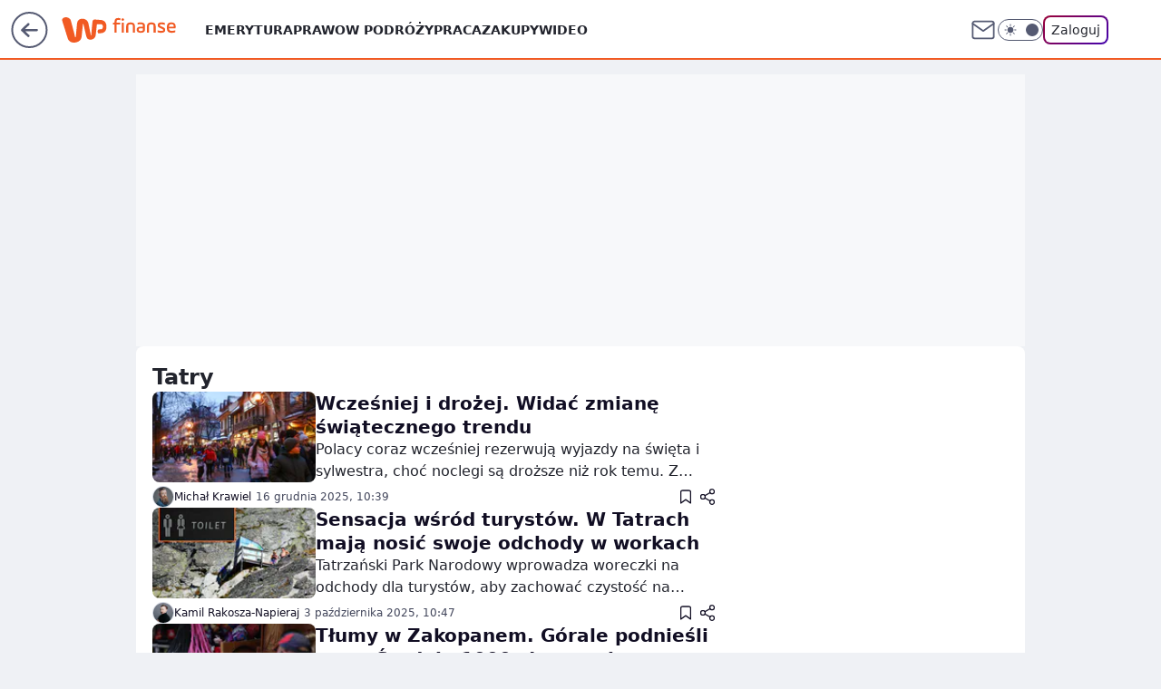

--- FILE ---
content_type: text/html; charset=utf-8
request_url: https://finanse.wp.pl/tag/tatry
body_size: 30547
content:
<!doctype html><html lang="pl"><head><meta charset="utf-8"><meta name="viewport" content="width=device-width, initial-scale=1"><meta http-equiv="Cache-Control" content="no-cache"><meta http-equiv="X-UA-Compatible" content="IE=Edge"><meta http-equiv="Expires" content="0"><meta name="logo" content="/staticfiles/logo.png"><script>
		// dot
		var TECH = true;
		var GOFER = true;
		var wp_dot_type = 'click';
		var appVersion = "v1.544.0";
		var wp_dot_addparams = {"bunchID":"235332","cauthor":"","ciab":"","cid":"7166249610724993","corigin":"","cpagemax":1,"cpageno":1,"cplatform":"gofer","csource":"","csystem":"ncr","ctags":"","ctlength":0,"ctype":"category","cuct":"","darkmode":false,"frontendVer":"v1.544.0|20260121","isLogged":false,"svid":"38605e82-d5e3-4ec1-99ee-b5c8ffa273e2"};
		// wpjslib
		var WP = [];
		var wp_sn = "finanse";
		var rekid = "235332";
		var wp_push_notification_on = true;
		var wp_mobile = false;
		var wp_fb_id = "933316406876601";
		var wp_subscription = "";

		var wpStadcp = "0.000";
		var screeningv2 = true;
		var API_DOMAIN = '/';
		var API_STREAM = '/v1/stream';
		var API_GATEWAY = "/graphql";
		var API_HOST_ONE_LOGIN = "https://finanse.wp.pl";
		var WPP_VIDEO_EMBED = null || [];
		if (true) {
			var getPopoverAnchor = async () =>
				document.querySelector('[data-role="onelogin-button"]');
		}
		var wp_push_notification_on = true;
		var wp_onepager = true;
		var asyncNativeQueue = [];
		var wp_consent_logo = "/staticfiles/logo.png";
		var wp_consent_color = 'var(--wp-consent-color)';
		if (true) {
			var wp_pvid = "5765671e5001bc93c85c";
		}

		if (false) {
			var wp_pixel_id = "";
		}
		if (true) {
			var onResizeCallback = function (layoutType) {
				window.wp_dot_addparams.layout = layoutType;
			};

			var applicationSize = {};
			if (false) {
				var breakpointNarrow = 0;
			} else {
				var breakpointNarrow = 1280;
			}
			function onResize() {
				applicationSize.innerWidth = window.innerWidth;
				applicationSize.type =
					window.innerWidth >= breakpointNarrow ? 'wide' : 'narrow';
				onResizeCallback(applicationSize.type);
			}
			onResize();
			window.addEventListener('resize', onResize);
		}

		var loadTimoeout = window.setTimeout(function () {
			window.WP.push(function () {
				window.WP.performance.registerMark('WPJStimeout');
				loadScript();
			});
		}, 3000);

		var loadScript = function () {
			window.clearTimeout(loadTimoeout);
			document.body.setAttribute('data-wp-loaded', 'true');
		};
		window.WP.push(function () {
			window.WP.gaf.loadBunch(false, loadScript, true);
			if (true) {
				window.WP.gaf.registerCommercialBreak(2);
			}
		});
		var __INIT_CONFIG__ = {"randvar":"PPHLkwRMiX","randomClasses":{"0":"htOdQ","100":"Zdtat","150":"tyXTS","162":"ZUSrX","180":"iIncD","200":"tnoua","250":"itGmi","280":"XhkLE","282":"eWrap","300":"FfJaD","312":"waBSE","330":"jZUCo","332":"RKuql","40":"HkfSj","50":"CnWHX","60":"WbThY","600":"oMWBH","662":"OMkKc","712":"tSaNp","780":"MzKSZ","810":"SgxOe","82":"DgLHK","fullPageScreeningWallpaper":"ycZZV","hasPlaceholderPadding":"UXLhO","hasVerticalPlaceholderPadding":"iJCHb","panelPremiumScreeningWallpaper":"NhAwM","placeholderMargin":"KQJGE","screeningContainer":"afhGk","screeningWallpaper":"iWrzp","screeningWallpaperSecondary":"IgmSx","slot15ScreeningWallpaper":"KsUdc","slot16ScreeningWallpaper":"VlXhA","slot17ScreeningWallpaper":"EmfuV","slot18ScreeningWallpaper":"lPxNb","slot19ScreeningWallpaper":"ZhrlB","slot38ScreeningWallpaper":"izdTa","slot3ScreeningWallpaper":"hAqRT","slot501ScreeningWallpaper":"pTAIk","slot75ScreeningWallpaper":"Xzurz","transparent":"tFdKh"},"productId":"6105582576841857","isMobile":false,"social":{"facebook":{"accountName":"finansewppl","appId":"803760040111145","pages":["203367529692524"]},"instagram":{"accountName":"money_pl"},"tiktok":{},"giphy":{},"x":{},"youtube":{},"linkedin":{}},"cookieDomain":".wp.pl","isLoggedIn":false,"user":{},"userApi":"/graphql","oneLoginApiHost":"","scriptSrc":"https://finanse.wp.pl/[base64]","isGridEnabled":false,"editorialIcon":{"iconUrl":"","url":"","text":""},"poll":{"id":"","title":"","photo":{"url":"","width":0,"height":0},"pollType":"","question":"","answers":null,"sponsored":false,"logoEnabled":false,"sponsorLogoFile":{"url":"","width":0,"height":0},"sponsorLogoLink":"","buttonText":"","buttonUrl":""},"abTestVariant":"","showExitDiscover":false,"isLanding":false,"scrollLockTimeout":0,"scrollMetricEnabled":false,"survicateSegments":"","isFeed":false,"isSuperApp":false,"oneLoginClientId":"wp-backend","weatherSrc":"","commonHeadSrc":"","userPanelCss":"https://finanse.wp.pl/[base64]","saveForLaterProductID":"5927206335214209","withNewestBottombar":false,"acid":"","withBottomRecommendationsSplit":false,"isCommentsPageAbTest":false};
		window["PPHLkwRMiX"] = function (
			element,
			slot,
			withPlaceholder,
			placeholder,
			options
		) {
			window.WP.push(function () {
				if (withPlaceholder && element.parentNode) {
					window.WP.gaf.registerPlaceholder(
						slot,
						element.parentNode,
						placeholder
					);
					if (false) {
						element.parentNode.style.display = 'none';
					}
				}
				if (true) {
					window.WP.gaf.registerSlot(slot, element, options);
				}
			});
		};
	</script><meta name="gaf" content="blyozwpu"><script>!function(e,f){try{if(!document.cookie.match('(^|;)\\s*WPdp=([^;]*)')||/google/i.test(window.navigator.userAgent))return;f.WP=f.WP||[];f.wp_pvid=f.wp_pvid||(function(){var output='';while(output.length<20){output+=Math.random().toString(16).substr(2);output=output.substr(0,20)}return output})(20);var abtest=function(){function e(t){return!(null==t)&&"object"==typeof t&&!Array.isArray(t)&&0<Object.keys(t).length}var t="",r=f.wp_abtest;return e(r)&&(t=Object.entries(r).map(([r,t])=>{if(e(t))return Object.entries(t).map(([t,e])=>r+"|"+t+"|"+e).join(";")}).join(";")),t}();var r,s,c=[["https://finanse","wp","pl/[base64]"]
.join('.'),["pvid="+f.wp_pvid,(s=e.cookie.match(/(^|;)\s*PWA_adbd\s*=\s*([^;]+)/),"PWA_adbd="+(s?s.pop():"2")),location.search.substring(1),(r=e.referrer,r&&"PWAref="+encodeURIComponent(r.replace(/^https?:\/\//,""))),f.wp_sn&&"sn="+f.wp_sn,abtest&&"abtest="+encodeURIComponent(abtest)].filter(Boolean).join("&")].join("/?");e.write('<scr'+'ipt src="'+c+'"><\/scr'+'ipt>')}catch(_){console.error(_)}}(document,window);</script><script id="hb" crossorigin="anonymous" src="https://finanse.wp.pl/[base64]"></script><title>Tatry - WP Finanse</title><link href="https://finanse.wp.pl/tag/tatry" rel="canonical"><meta name="description" content="Tatry - Sprawdź aktualne informacje w serwisie WP Finanse"> <meta name="author" content="Grupa Wirtualna Polska"><meta name="robots" content="max-image-preview:large"><meta property="og:type" content="website"><meta property="og:title" content="Tatry - WP Finanse"><meta property="og:description" content="Tatry - Sprawdź aktualne informacje w serwisie WP Finanse"><meta property="og:url" content="https://finanse.wp.pl/tag/tatry"><meta property="og:site_name" content="WP Finanse"><meta property="og:locale" content="pl_PL"><meta property="og:image" content="https://finanse.wp.pl/d2lkZS5wS1MNCSxgGgxGR05ReHxGAwVGBQg8OlkSFx0YAjY2GAANVglFKj1SVRk"><meta property="og:image:width" content="1200"><meta property="og:image:height" content="630"> <meta property="og:image:alt" content="WP Finanse"> <meta property="og:image:type" content="image/png"><meta name="twitter:card" content="summary_large_image"><meta name="twitter:description" content="Tatry - Sprawdź aktualne informacje w serwisie WP Finanse"><meta name="twitter:image" content="https://finanse.wp.pl/d2lkZS5wS1MNCSxgGgxGR05ReHxGAwVGBQg8OlkSFx0YAjY2GAANVglFKj1SVRk"><meta name="fb:app_id" content="803760040111145"><meta name="fb:pages" content="203367529692524"><link rel="alternate" type="application/rss+xml" href="/rss/aktualnosci" title="Aktualności"><script id="wpjslib6" type="module" src="https://finanse.wp.pl/[base64]" async="" crossorigin="anonymous"></script><script type="module" src="https://finanse.wp.pl/[base64]" crossorigin="anonymous"></script><script type="module" src="https://finanse.wp.pl/[base64]" crossorigin="anonymous"></script><link rel="apple-touch-icon" href="/staticfiles/icons/icon.png"><link rel="stylesheet" href="https://finanse.wp.pl/[base64]"><link rel="stylesheet" href="https://finanse.wp.pl/[base64]"><link rel="stylesheet" href="https://finanse.wp.pl/[base64]"><meta name="breakpoints" content="629, 1139, 1365"><meta name="content-width" content="device-width, 630, 980, 1280"><link rel="manifest" href="/site.webmanifest"><meta name="mobile-web-app-capable" content="yes"><meta name="apple-mobile-web-app-capable" content="yes"><meta name="apple-mobile-web-app-status-bar-style" content="black-translucent"><meta name="theme-color" content="var(--color-brand)"><link rel="alternate" type="application/rss+xml" title="Aktualności" href="/rss/aktualnosci"><style>.PPHLkwRMiX{background-color:var(--color-neutral-25);position:relative;width:100%;min-height:200px;}.dark .PPHLkwRMiX{background-color:var(--color-neutral-850);}.UXLhO .PPHLkwRMiX{padding: 18px 16px 10px;}.tFdKh{background-color:transparent;}.dark .tFdKh{background-color:transparent;}.iJCHb{padding: 15px 0;}.KQJGE{margin:var(--wp-placeholder-margin);}.oMWBH{min-height:600px;}.DgLHK{min-height:82px;}.CnWHX{min-height:50px;}.tyXTS{min-height:150px;}.iIncD{min-height:180px;}.eWrap{min-height:282px;}.WbThY{min-height:60px;}.jZUCo{min-height:330px;}.XhkLE{min-height:280px;}.waBSE{min-height:312px;}.MzKSZ{min-height:780px;}.Zdtat{min-height:100px;}.itGmi{min-height:250px;}.SgxOe{min-height:810px;}.RKuql{min-height:332px;}.ZUSrX{min-height:162px;}.OMkKc{min-height:662px;}.htOdQ{min-height:0px;}.HkfSj{min-height:40px;}.tnoua{min-height:200px;}.tSaNp{min-height:712px;}.FfJaD{min-height:300px;}</style><script>
        WP.push(function() {
            var sc = [{"src":"//applets.ebxcdn.com/ebx.js","id":"ebx"}];
            WP.gdpr.runAfterConsent(function() {
              sc.forEach(function(d){
                    window.WP.getScript(d)
                })
             });
        });
    </script></head><body class="" itemscope itemtype="https://schema.org/WebPage"><meta itemprop="name" content="WP Finanse"><div><div class="h-0"></div><script>(function(){var sc=document.currentScript;window[window.__INIT_CONFIG__.randvar](sc.previousElementSibling,6,false,{},{
    setNative: (dataNative, onViewCallback) => {
    window.asyncNativeQueue.push({
      action:"onPanelPremium",
      payload: { 
        screeningWallpaperClassName: "IgmSx", 
        dataNative: dataNative,
        onViewCallback: onViewCallback,
        
      }
})}});})()</script></div><div class="h-0"></div><script>(function(){var sc=document.currentScript;window[window.__INIT_CONFIG__.randvar](sc.previousElementSibling,10,false,{},undefined);})()</script> <div class="h-0"></div><script>(function(){var sc=document.currentScript;window[window.__INIT_CONFIG__.randvar](sc.previousElementSibling,89,false,{},undefined);})()</script> <div class="blyozwpuh"></div><div class="sticky top-0 w-full z-300"><header data-st-area="header" id="service-header" class="bg-[--color-header-bg] h-[4.125rem] relative select-none w-full"><div class="max-w-[980px] pl-3 xl:max-w-[1280px] h-full w-full flex items-center mx-auto relative"><input class="peer hidden" id="menu-toggle-button" type="checkbox" autocomplete="off"><div class="hidden peer-checked:block"><div class="wp-header-menu"><div class="wp-link-column"><ul class="wp-link-list"><li><a class="wp-link px-4 py-3 block" href="https://finanse.wp.pl/tag/emerytura">Emerytura</a></li><li><a class="wp-link px-4 py-3 block" href="https://finanse.wp.pl/tag/podatki">Prawo</a></li><li><a class="wp-link px-4 py-3 block" href="https://finanse.wp.pl/tag/turystyka">W podróży</a></li><li><a class="wp-link px-4 py-3 block" href="https://finanse.wp.pl/tag/praca">Praca</a></li><li><a class="wp-link px-4 py-3 block" href="https://finanse.wp.pl/tag/zakupy">Zakupy</a></li><li><a class="wp-link px-4 py-3 block" href="https://finanse.wp.pl/tag/wideo">Wideo</a></li></ul><div class="wp-social-box"><span>Obserwuj nas na:</span><div><a class="cHJldmVudENC" href="https://www.facebook.com/finansewppl"><svg xmlns="http://www.w3.org/2000/svg" fill="none" viewBox="0 0 24 24"><path stroke="currentColor" stroke-linecap="round" stroke-linejoin="round" stroke-width="1.5" d="M18 2.941h-3a5 5 0 0 0-5 5v3H7v4h3v8h4v-8h3l1-4h-4v-3a1 1 0 0 1 1-1h3z"></path></svg></a> <a class="cHJldmVudENC" href="https://www.instagram.com/money_pl"><svg xmlns="http://www.w3.org/2000/svg" fill="none" viewBox="0 0 24 24"><path stroke="currentColor" stroke-linecap="round" stroke-linejoin="round" stroke-width="1.5" d="M17 2.941H7a5 5 0 0 0-5 5v10a5 5 0 0 0 5 5h10a5 5 0 0 0 5-5v-10a5 5 0 0 0-5-5"></path><path stroke="currentColor" stroke-linecap="round" stroke-linejoin="round" stroke-width="1.5" d="M16 12.311a4 4 0 1 1-7.914 1.174A4 4 0 0 1 16 12.31Zm1.5-4.87h.01"></path></svg></a> </div></div></div><input class="peer hidden" id="wp-menu-link-none" name="wp-menu-links" type="radio" autocomplete="off" checked="checked"><div class="wp-teaser-column translate-x-[248px] peer-checked:translate-x-0"><div class="wp-header-menu-subtitle">Popularne w serwisie <span class="uppercase">Finanse</span>:</div><div class="wp-teaser-grid"><a href="https://finanse.wp.pl/polka-pobiera-emeryture-z-irlandii-skarbowka-zazadala-podatku-7245473079748800a" title="Polka pobiera emeryturę z Irlandii. Skarbówka zażądała podatku"><div class="wp-img-placeholder"><img src="https://v.wpimg.pl/NmU2ZGE5YQw0UCx0ak5sGXcIeC4sF2JPIBBgZWoGf1ktA21xalMnATBAPzcqGykfIEI7MDUbPgF6UyouakN_QjFbKTcpVDdCMF84IiEafghnCmoidQdjDDEHYmpxAXsMeAs7f3cYKw83AWwic1EvVDAGeDo" loading="lazy" class="wp-img" alt="Polka pobiera emeryturę z Irlandii. Skarbówka zażądała podatku"></div><span class="wp-teaser-title">Polka pobiera emeryturę z Irlandii. Skarbówka zażądała podatku</span> <span class="wp-teaser-author">Maria Glinka</span></a><a href="https://finanse.wp.pl/pracowala-40-lat-na-taka-emeryture-z-zus-moze-liczyc-7245427746715872a" title="Pracowała 40 lat za minimalną krajową. Oto jej emerytura"><div class="wp-img-placeholder"><img src="https://v.wpimg.pl/MWMzMzkyYjYsGDtJRAJvI29AbxMCW2F1OFh3WERKfGM1S3pMRB8kOygIKAoEVyolOAosDRtXPTtiGz0TRA98eCkTPgoHGDR4KBcvHw9Wfm9-T3lKXBtgbyscL1dfHXUzYEN9SVJUemB6Q3wZWEp0ZXkZbwc" loading="lazy" class="wp-img" alt="Pracowała 40 lat za minimalną krajową. Oto jej emerytura"></div><span class="wp-teaser-title">Pracowała 40 lat za minimalną krajową. Oto jej emerytura</span> <span class="wp-teaser-author">Maria Glinka</span></a><a href="https://finanse.wp.pl/szukaja-ludzi-do-pracy-placa-nawet-20-tys-zl-miesiecznie-7245142678489217a" title="Szukają ludzi do pracy. Płacą nawet 20 tys. zł miesięcznie"><div class="wp-img-placeholder"><img src="https://v.wpimg.pl/NjRmZTIwYQszDyxnZgxsHnBXeD0gVWJIJ09gdmZEf14qXG1iZhEnBjcfPyQmWSkYJx07IzlZPgZ9DCo9ZgF_RTYEKSQlFjdFNwA4MS1Ydlo2Wzwxf0VjDmFcaHl9QHpffw9jYHBaKFpmWGxgLxJ8WmQMeCk" loading="lazy" class="wp-img" alt="Szukają ludzi do pracy. Płacą nawet 20 tys. zł miesięcznie"></div><span class="wp-teaser-title">Szukają ludzi do pracy. Płacą nawet 20 tys. zł miesięcznie</span> <span class="wp-teaser-author">Maria Glinka</span></a><a href="https://finanse.wp.pl/zus-wysylal-wezwania-chce-setek-tysiecy-zlotych-resort-komentuje-7245087915923680a" title="Wyjechali za granicę. ZUS chce od nich setek tysięcy. Resort tłumaczy"><div class="wp-img-placeholder"><img src="https://v.wpimg.pl/MTRkNzMyYjUzCThJYgJvIHBRbBMkW2F2J0l0WGJKfGAqWnlMYh8kODcZKwoiVyomJxsvDT1XPTh9Cj4TYg98ezYCPQohGDR7NwYsHylWKGAzW3ZKLxtgbGQOfFd5G3U3fwp2Q3lUKTdkCH9OKU5-ZmYJbAc" loading="lazy" class="wp-img" alt="Wyjechali za granicę. ZUS chce od nich setek tysięcy. Resort tłumaczy"></div><span class="wp-teaser-title">Wyjechali za granicę. ZUS chce od nich setek tysięcy. Resort tłumaczy</span> <span class="wp-teaser-author">Adam Sieńko</span></a><a href="https://finanse.wp.pl/tlusty-czwartek-2026-ekspert-wyliczyl-cene-uczciwego-paczka-7245112686311648a" title="Tłusty czwartek 2026. Ekspert wyliczył cenę &#34;uczciwego&#34; pączka"><div class="wp-img-placeholder"><img src="https://v.wpimg.pl/MDFkNzBmYiUnCThJbRZvMGRRbBMrT2FmM0l0WG1efHA-WnlMbQskKCMZKwotQyo2MxsvDTJDPShpCj4TbRt8ayICPQouDDRrIwYsHyZCeSF_DXxLcVxgIHUKfld2DnglawkqT3ZAK3JxCX5LJlp9InUIbAc" loading="lazy" class="wp-img" alt="Tłusty czwartek 2026. Ekspert wyliczył cenę &#34;uczciwego&#34; pączka"></div><span class="wp-teaser-title">Tłusty czwartek 2026. Ekspert wyliczył cenę &#34;uczciwego&#34; pączka</span> <span class="wp-teaser-author">Paulina Master</span></a><a href="https://finanse.wp.pl/tu-mozna-dorobic-w-trakcie-ferii-placa-120-zl-za-godzine-7245406570367168a" title="Szukają ludzi do pracy w ferie. Płacą nawet 4800 zł tygodniowo"><div class="wp-img-placeholder"><img src="https://v.wpimg.pl/NzJkODI0YRsrCTl3ZktsDmhRbS0gEmJYP0l1ZmYDf04yWnhyZlYnFi8ZKjQmHikIPxsuMzkePhZlCj8tZkZ_VS4CPDQlUTdVLwYtIS0fL00rU3xzelRjQnJbe2l9VCtDZwkpIC8deRh5CXh2LQh8Tn5TbTk" loading="lazy" class="wp-img" alt="Szukają ludzi do pracy w ferie. Płacą nawet 4800 zł tygodniowo"></div><span class="wp-teaser-title">Szukają ludzi do pracy w ferie. Płacą nawet 4800 zł tygodniowo</span> <span class="wp-teaser-author">Maria Glinka</span></a></div></div></div><div class="wp-header-menu-layer"></div></div><div class="header-back-button-container"><div id="wp-sg-back-button" class="back-button-container wp-back-sg" data-st-area="goToSG"><a href="/" data-back-link><svg class="back-button-icon" xmlns="http://www.w3.org/2000/svg" width="41" height="40" fill="none"><circle cx="20.447" cy="20" r="19" fill="transparent" stroke="currentColor" stroke-width="2"></circle> <path fill="currentColor" d="m18.5 12.682-.166.133-6.855 6.472a1 1 0 0 0-.089.099l.117-.126q-.087.082-.155.175l-.103.167-.075.179q-.06.178-.06.374l.016.193.053.208.08.178.103.16.115.131 6.853 6.47a1.4 1.4 0 0 0 1.897 0 1.213 1.213 0 0 0 .141-1.634l-.14-.157-4.537-4.283H28.44c.741 0 1.342-.566 1.342-1.266 0-.635-.496-1.162-1.143-1.252l-.199-.014-12.744-.001 4.536-4.281c.472-.445.519-1.14.141-1.634l-.14-.158a1.4 1.4 0 0 0-1.55-.237z"></path></svg></a></div><a href="https://www.wp.pl" title="Wirtualna Polska" class="wp-logo-link-cover" data-back-link></a><a href="/" class="cHJldmVudENC z-0" title="" id="service_logo"><svg class="text-[--color-logo] max-w-[--logo-width] h-[--logo-height] align-middle mr-8"><use href="/staticfiles/siteLogoDesktop.svg#root"></use></svg></a></div><ul class="flex text-sm/[1.3125rem] gap-8  xl:flex hidden"><li class="flex items-center group relative"><a class="whitespace-nowrap group uppercase no-underline font-semibold hover:underline text-[--color-header-text] cHJldmVudENC" href="https://finanse.wp.pl/tag/emerytura">Emerytura</a> </li><li class="flex items-center group relative"><a class="whitespace-nowrap group uppercase no-underline font-semibold hover:underline text-[--color-header-text] cHJldmVudENC" href="https://finanse.wp.pl/tag/podatki">Prawo</a> </li><li class="flex items-center group relative"><a class="whitespace-nowrap group uppercase no-underline font-semibold hover:underline text-[--color-header-text] cHJldmVudENC" href="https://finanse.wp.pl/tag/turystyka">W podróży</a> </li><li class="flex items-center group relative"><a class="whitespace-nowrap group uppercase no-underline font-semibold hover:underline text-[--color-header-text] cHJldmVudENC" href="https://finanse.wp.pl/tag/praca">Praca</a> </li><li class="flex items-center group relative"><a class="whitespace-nowrap group uppercase no-underline font-semibold hover:underline text-[--color-header-text] cHJldmVudENC" href="https://finanse.wp.pl/tag/zakupy">Zakupy</a> </li><li class="flex items-center group relative"><a class="whitespace-nowrap group uppercase no-underline font-semibold hover:underline text-[--color-header-text] cHJldmVudENC" href="https://finanse.wp.pl/tag/wideo">Wideo</a> </li></ul><div class="group mr-0 xl:ml-[3.5rem] flex flex-1 items-center justify-end"><div class="h-8 text-[--icon-light] flex items-center gap-4"><a id="wp-poczta-link" href="https://poczta.wp.pl/login/login.html" class="text-[--color-header-icon-light] block size-8 cHJldmVudENC"><svg viewBox="0 0 32 32" fill="none" xmlns="http://www.w3.org/2000/svg"><path d="M6.65944 6.65918H25.3412C26.6256 6.65918 27.6764 7.71003 27.6764 8.9944V23.0057C27.6764 24.2901 26.6256 25.3409 25.3412 25.3409H6.65944C5.37507 25.3409 4.32422 24.2901 4.32422 23.0057V8.9944C4.32422 7.71003 5.37507 6.65918 6.65944 6.65918Z" stroke="currentColor" stroke-width="1.8" stroke-linecap="round" stroke-linejoin="round"></path> <path d="M27.6764 8.99438L16.0003 17.1677L4.32422 8.99438" stroke="currentColor" stroke-width="1.8" stroke-linecap="round" stroke-linejoin="round"></path></svg></a><input type="checkbox" class="hidden" id="darkModeCheckbox"> <label class="wp-darkmode-toggle" for="darkModeCheckbox" aria-label="Włącz tryb ciemny"><div class="toggle-container"><div class="toggle-icon-dark"><svg viewBox="0 0 16 16" class="icon-moon" fill="currentColor" xmlns="http://www.w3.org/2000/svg"><path d="M15.293 11.293C13.8115 11.9631 12.161 12.1659 10.5614 11.8743C8.96175 11.5827 7.48895 10.8106 6.33919 9.66085C5.18944 8.5111 4.41734 7.0383 4.12574 5.43866C3.83415 3.83903 4.03691 2.18852 4.70701 0.707031C3.52758 1.24004 2.49505 2.05123 1.69802 3.07099C0.900987 4.09075 0.363244 5.28865 0.130924 6.56192C-0.101395 7.83518 -0.0213565 9.1458 0.364174 10.3813C0.749705 11.6169 1.42922 12.7404 2.34442 13.6556C3.25961 14.5708 4.38318 15.2503 5.61871 15.6359C6.85424 16.0214 8.16486 16.1014 9.43813 15.8691C10.7114 15.6368 11.9093 15.0991 12.9291 14.302C13.9488 13.505 14.76 12.4725 15.293 11.293V11.293Z"></path></svg></div><div class="toggle-icon-light"><svg fill="currentColor" class="icon-sun" xmlns="http://www.w3.org/2000/svg" viewBox="0 0 30 30"><path d="M 14.984375 0.98632812 A 1.0001 1.0001 0 0 0 14 2 L 14 5 A 1.0001 1.0001 0 1 0 16 5 L 16 2 A 1.0001 1.0001 0 0 0 14.984375 0.98632812 z M 5.796875 4.7988281 A 1.0001 1.0001 0 0 0 5.1015625 6.515625 L 7.2226562 8.6367188 A 1.0001 1.0001 0 1 0 8.6367188 7.2226562 L 6.515625 5.1015625 A 1.0001 1.0001 0 0 0 5.796875 4.7988281 z M 24.171875 4.7988281 A 1.0001 1.0001 0 0 0 23.484375 5.1015625 L 21.363281 7.2226562 A 1.0001 1.0001 0 1 0 22.777344 8.6367188 L 24.898438 6.515625 A 1.0001 1.0001 0 0 0 24.171875 4.7988281 z M 15 8 A 7 7 0 0 0 8 15 A 7 7 0 0 0 15 22 A 7 7 0 0 0 22 15 A 7 7 0 0 0 15 8 z M 2 14 A 1.0001 1.0001 0 1 0 2 16 L 5 16 A 1.0001 1.0001 0 1 0 5 14 L 2 14 z M 25 14 A 1.0001 1.0001 0 1 0 25 16 L 28 16 A 1.0001 1.0001 0 1 0 28 14 L 25 14 z M 7.9101562 21.060547 A 1.0001 1.0001 0 0 0 7.2226562 21.363281 L 5.1015625 23.484375 A 1.0001 1.0001 0 1 0 6.515625 24.898438 L 8.6367188 22.777344 A 1.0001 1.0001 0 0 0 7.9101562 21.060547 z M 22.060547 21.060547 A 1.0001 1.0001 0 0 0 21.363281 22.777344 L 23.484375 24.898438 A 1.0001 1.0001 0 1 0 24.898438 23.484375 L 22.777344 21.363281 A 1.0001 1.0001 0 0 0 22.060547 21.060547 z M 14.984375 23.986328 A 1.0001 1.0001 0 0 0 14 25 L 14 28 A 1.0001 1.0001 0 1 0 16 28 L 16 25 A 1.0001 1.0001 0 0 0 14.984375 23.986328 z"></path></svg></div></div><div class="toggle-icon-circle"></div></label><div class="relative"><form action="/auth/v1/sso/auth" data-role="onelogin-button" method="get" id="wp-login-form"><input type="hidden" name="continue_url" value="https://finanse.wp.pl/tag/tatry"> <button type="submit" class="wp-login-button">Zaloguj</button></form></div></div><div class="ml-[0.25rem] w-[3.375rem] flex items-center justify-center"><label role="button" for="menu-toggle-button" tab-index="0" aria-label="Menu" class="cursor-pointer flex items-center justify-center size-8 text-[--color-header-icon-light]"><div class="hidden peer-checked:group-[]:flex absolute top-0 right-0 w-[3.375rem] h-[4.4375rem] bg-white dark:bg-[--color-neutral-800] z-1 items-center justify-center rounded-t-2xl peer-checked:group-[]:text-[--icon-dark]"><svg xmlns="http://www.w3.org/2000/svg" width="32" height="32" viewBox="0 0 32 32" fill="none"><path d="M24 8 8 24M8 8l16 16" stroke="currentColor" stroke-width="1.8" stroke-linecap="round" stroke-linejoin="round"></path></svg></div><div class="flex peer-checked:group-[]:hidden h-8 w-8"><svg xmlns="http://www.w3.org/2000/svg" viewBox="0 0 32 32" fill="none"><path d="M5 19h22M5 13h22M5 7h22M5 25h22" stroke="currentColor" stroke-width="1.8" stroke-linecap="round" stroke-linejoin="round"></path></svg></div></label></div></div></div><hr class="absolute bottom-0 left-0 m-0 h-px w-full border-t border-solid border-[--color-brand]"><div id="user-panel-v2-root" class="absolute z-[9999] right-0 empty:hidden"></div></header> <div id="wp-breaking-news" class="wp-breaking-news-pill"><div class="news-arrow"><svg width="24" height="24" viewBox="0 0 24 24" fill="none" xmlns="http://www.w3.org/2000/svg"><path d="M19.0711 12.0002L4.92893 12.0002" stroke="currentColor" stroke-width="1.7" stroke-linecap="round" stroke-linejoin="round"></path> <path d="M12 19.0713L4.92893 12.0002L12 4.92915" stroke="currentColor" stroke-width="1.7" stroke-linecap="round" stroke-linejoin="round"></path></svg></div><div><a class="news-link" href="https://wiadomosci.wp.pl/swiat-czeka-na-przemowienie-trumpa-w-davos-relacja-na-zywo-7245830809905344l"><span class="important-badge">WAŻNE <br>TERAZ</span><p class="news-title">Najważniejsza deklaracja Trumpa? &#34;Nie będę używał siły, tylko proszę&#34;</p></a></div><button class="news-close" type="button"><svg xmlns="http://www.w3.org/2000/svg" viewBox="0 0 24 24" fill="none" stroke="currentColor" stroke-width="2" stroke-linecap="round" stroke-linejoin="round"><line x1="18" y1="6" x2="6" y2="18"></line> <line x1="6" y1="6" x2="18" y2="18"></line></svg></button></div></div> <div class="relative flex w-full flex-col items-center" data-testid="screening-main"><div class="iWrzp"><div class="absolute inset-0"></div></div><div class="w-full py-2 has-[div>div:not(:empty)]:p-0"><div class="afhGk"></div></div><div class="flex w-full flex-col items-center"><div class="IgmSx relative w-full"><div class="absolute inset-x-0 top-0"></div></div><div class="relative w-auto"><div class="listing-billboard"><div class="PPHLkwRMiX KQJGE FfJaD"><img role="presentation" class="absolute left-1/2 top-1/2 max-h-[80%] max-w-[100px] -translate-x-1/2 -translate-y-1/2" src="https://v.wpimg.pl/ZXJfd3AudTkrBBIAbg54LGhcRlAxHQUrPgJGH2MAeGJoSQ1eIBI_K2UHAEVuBTY5KQMMXC0RPyoVERQdMgM9ejc" loading="lazy" decoding="async"><div class="h-0"></div><script>(function(){var sc=document.currentScript;window[window.__INIT_CONFIG__.randvar](sc.previousElementSibling,3,true,{"fixed":true},{
    setNative: (dataNative, onViewCallback) => {
    window.asyncNativeQueue.push({
      action: "onAlternativeScreening",
      payload:{ 
            screeningWallpaperClassName: "iWrzp", 
            alternativeContainerClassName: "afhGk", 
            slotNumber: 3,
            dataNative: dataNative,
            onViewCallback: onViewCallback
    }})}});})()</script></div></div><main class="wp-main-listing"><div class="flex mb-5"><div class="listing-wrapper"><div class="listing-description" data-listing-description="true"><h1 class="listing-description-title"><span class="listing-description-title-text">tatry</span> </h1></div><div class="listing"><div class="wp-feed-teaser-container wp-listing-divider"><div class="wp-superteaser wp-superteaser-horizontal" data-variant="wide" data-bdtac="true"><a id="7233029839764416" href="https://finanse.wp.pl/wczesniej-i-drozej-widac-zmiane-swiatecznego-trendu-7233029839764416a" class="wp-link"><div class="wp-img-placeholder"><img class="wp-image" src="https://v.wpimg.pl/OWRkMzE5YDYzCTtJak5tI3BRbxMsF2N1J0l3WGoEd2cqUnlVI1wjMiAOPRVrUj0iIgo6CmtFI3gzGyRVMwRgMzsYPRYkTGAyPwkoHmoCKmEzX35KdhgqbzZTYE4mAit6M1J5SmhWfmBqCHQeIQZ-bjdJMA" width="180" alt="Wcześniej i drożej. Widać zmianę świątecznego trendu" data-bdimg="true"></div><div class="wp-content"><div class="wp-title"><div class="wp-title-labels"></div><h2 data-title="true">Wcześniej i drożej. Widać zmianę świątecznego trendu</h2></div><div class="wp-lead">Polacy coraz wcześniej rezerwują wyjazdy na święta i sylwestra, choć noclegi są droższe niż rok temu. Z danych Nocowanie.pl wynika, że ceny wzrosły, zwłaszcza na przełomie roku, ale zainteresowanie wyjazdami w góry i nad morze pozostaje bardzo wysokie.</div></div></a><div class="wp-superteaser-bottom"><span><div class="wp-author"><img src="https://v.wpimg.pl/NmYzOTgxYQw4GDlnSANsGXtAbT0OWmJPLFh1dkhMdhVtQmAyDhQrHzwKIHoACjsdOA0_ehcUYQwpE2AiVlcqBCoKIzUeVysAOx8rewZPflloSXY2SkB-Wj9Xe2RUGmNUOkN3eQZId1s_SXZsVkt6DHsH" alt="Michał Krawiel" width="24" height="24"> <span class="wp-author-name">Michał Krawiel</span> </div>&#32;<time class="wp-date" datetime="2025-12-16T09:39:01.000Z">16&nbsp;grudnia&nbsp;2025,&nbsp;10:39</time></span> <div class="wp-action-bar"><button name="superteaser-save" class="save-button" type="button" data-teaser-id="7233029839764416" data-save-type="ARTICLE"><div class="icon-wrapper"><svg fill="none" viewBox="0 0 12 15" xmlns="http://www.w3.org/2000/svg"><path d="M11 14L6 10.3889L1 14V2.44444C1 2.06135 1.15051 1.69395 1.41842 1.42307C1.68633 1.15218 2.04969 1 2.42857 1H9.57143C9.95031 1 10.3137 1.15218 10.5816 1.42307C10.8495 1.69395 11 2.06135 11 2.44444V14Z" stroke="currentColor" stroke-linecap="round" stroke-linejoin="round" stroke-width="1.3"></path></svg></div></button> <button name="superteaser-share" class="share-button" type="button" data-teaser-id="7233029839764416"><div class="icon-wrapper"><svg viewBox="0 0 16 16" stroke="currentColor" fill="none" xmlns="http://www.w3.org/2000/svg"><path d="M12 5.33325C13.1046 5.33325 14 4.43782 14 3.33325C14 2.22868 13.1046 1.33325 12 1.33325C10.8954 1.33325 10 2.22868 10 3.33325C10 4.43782 10.8954 5.33325 12 5.33325Z" stroke-linecap="round" stroke-linejoin="round"></path> <path d="M4 10C5.10457 10 6 9.10457 6 8C6 6.89543 5.10457 6 4 6C2.89543 6 2 6.89543 2 8C2 9.10457 2.89543 10 4 10Z" stroke-linecap="round" stroke-linejoin="round"></path> <path d="M12 14.6667C13.1046 14.6667 14 13.7713 14 12.6667C14 11.5622 13.1046 10.6667 12 10.6667C10.8954 10.6667 10 11.5622 10 12.6667C10 13.7713 10.8954 14.6667 12 14.6667Z" stroke-linecap="round" stroke-linejoin="round"></path> <path d="M5.72668 9.00659L10.28 11.6599" stroke-linecap="round" stroke-linejoin="round"></path> <path d="M10.2734 4.34009L5.72668 6.99342" stroke-linecap="round" stroke-linejoin="round"></path></svg></div></button></div></div></div></div><div class="wp-feed-teaser-container wp-listing-divider"><div class="wp-superteaser wp-superteaser-horizontal" data-variant="wide" data-bdtac="true"><a id="7206824336718592" href="https://finanse.wp.pl/sensacja-wsrod-turystow-w-tatrach-maja-nosic-swoje-odchody-w-workach-7206824336718592a" class="wp-link"><div class="wp-img-placeholder"><img class="wp-image" src="https://v.wpimg.pl/OTdmMjY1YDUFDztZdkptIEZXbwMwE2N2EU93SHYAd2QcVHlFP1gjMRYIPQV3Vj0hFAw6GndBI3sFHSRFLwBgMA0ePQY4SGAxCQ8oDnZSKzVQWnVdaxwsMAJbYF5uCCx5BQ4uDHQAeTdVCXRdPwN5YVVPMA" width="180" alt="Sensacja wśród turystów. W Tatrach mają nosić swoje odchody w workach" data-bdimg="true"></div><div class="wp-content"><div class="wp-title"><div class="wp-title-labels"></div><h2 data-title="true">Sensacja wśród turystów. W Tatrach mają nosić swoje odchody w workach</h2></div><div class="wp-lead">Tatrzański Park Narodowy wprowadza woreczki na odchody dla turystów, aby zachować czystość na szlakach. &#34;Pakowanie własnych odchodów do worka to norma w wielu górskich rejonach&#34; - mówi Szymon Ziobrowski, dyrektor TPN.</div></div></a><div class="wp-superteaser-bottom"><span><div class="wp-author"><img src="https://v.wpimg.pl/ZDk1YTUydSUKUy9negJ4MEkLez08W3ZmHhNjdnpNYjxfCXYyPBU_Ng5BNnoyCy80CkYpeiUVdSUbWHYiZFY-LRhBNTUsVj8pCVQ9e2QdaHdSAjhieBxrdwgcbTA0GnclWVNreTZNbiBSBDhhZ008JklM" alt="Kamil Rakosza-Napieraj" width="24" height="24"> <span class="wp-author-name">Kamil Rakosza-Napieraj</span> </div>&#32;<time class="wp-date" datetime="2025-10-03T08:47:48.000Z">3&nbsp;października&nbsp;2025,&nbsp;10:47</time></span> <div class="wp-action-bar"><button name="superteaser-save" class="save-button" type="button" data-teaser-id="7206824336718592" data-save-type="ARTICLE"><div class="icon-wrapper"><svg fill="none" viewBox="0 0 12 15" xmlns="http://www.w3.org/2000/svg"><path d="M11 14L6 10.3889L1 14V2.44444C1 2.06135 1.15051 1.69395 1.41842 1.42307C1.68633 1.15218 2.04969 1 2.42857 1H9.57143C9.95031 1 10.3137 1.15218 10.5816 1.42307C10.8495 1.69395 11 2.06135 11 2.44444V14Z" stroke="currentColor" stroke-linecap="round" stroke-linejoin="round" stroke-width="1.3"></path></svg></div></button> <button name="superteaser-share" class="share-button" type="button" data-teaser-id="7206824336718592"><div class="icon-wrapper"><svg viewBox="0 0 16 16" stroke="currentColor" fill="none" xmlns="http://www.w3.org/2000/svg"><path d="M12 5.33325C13.1046 5.33325 14 4.43782 14 3.33325C14 2.22868 13.1046 1.33325 12 1.33325C10.8954 1.33325 10 2.22868 10 3.33325C10 4.43782 10.8954 5.33325 12 5.33325Z" stroke-linecap="round" stroke-linejoin="round"></path> <path d="M4 10C5.10457 10 6 9.10457 6 8C6 6.89543 5.10457 6 4 6C2.89543 6 2 6.89543 2 8C2 9.10457 2.89543 10 4 10Z" stroke-linecap="round" stroke-linejoin="round"></path> <path d="M12 14.6667C13.1046 14.6667 14 13.7713 14 12.6667C14 11.5622 13.1046 10.6667 12 10.6667C10.8954 10.6667 10 11.5622 10 12.6667C10 13.7713 10.8954 14.6667 12 14.6667Z" stroke-linecap="round" stroke-linejoin="round"></path> <path d="M5.72668 9.00659L10.28 11.6599" stroke-linecap="round" stroke-linejoin="round"></path> <path d="M10.2734 4.34009L5.72668 6.99342" stroke-linecap="round" stroke-linejoin="round"></path></svg></div></button></div></div></div></div><div class="wp-feed-teaser-container wp-listing-divider"><div class="wp-superteaser wp-superteaser-horizontal" data-variant="wide" data-bdtac="true"><a id="7199460533324416" href="https://finanse.wp.pl/tlumy-w-zakopanem-ceny-srednio-1000-zl-za-nocleg-7199460533324416a" class="wp-link"><div class="wp-img-placeholder"><img class="wp-image" src="https://v.wpimg.pl/NWVmNjJlYTY3DzhZZRdsI3RXbAMjTmJ1I090SGVddmcuVHpFLAUiMiQIPgVkCzwiJgw5GmQcIng3HSdFPF1hMz8ePgYrFWEyOw8rDmVeL2NiWC1cKEEqZ2ZeY156WXt6bgl2U2dbfGc0XXsPLFp8MmVPMw" width="180" alt="Tłumy w Zakopanem. Górale podnieśli ceny. Średnio 1000 zł za nocleg" data-bdimg="true"></div><div class="wp-content"><div class="wp-title"><div class="wp-title-labels"></div><h2 data-title="true">Tłumy w Zakopanem. Górale podnieśli ceny. Średnio 1000 zł za nocleg</h2></div><div class="wp-lead">Po umiarkowanie udanych wakacjach turyści tłumnie wrócili w polskie Tatry. Przed drugim wrześniowym weekendem noclegi w centrum Zakopanego są niemal całkowicie wyprzedane. W górę poszły także ceny apartamentów.</div></div></a><div class="wp-superteaser-bottom"><span><div class="wp-author"><img src="https://v.wpimg.pl/NWRjOGRkYTYzCDl0fRBsI3BQbS47SWJ1J0h1ZX1fdi9mUmAhOwcrJTcaIGk1GTsnMx0_aSIHYTYiA2AxY0QqPiEaIyYrRCs6MA8raGZSeWVrUykifworYGFHe39kDmM2ZwspajAOfWI2CXcjNlwvbnAX" alt="Adam Sieńko" width="24" height="24"> <span class="wp-author-name">Adam Sieńko</span> </div>&#32;<time class="wp-date" datetime="2025-09-12T13:00:59.000Z">12&nbsp;września&nbsp;2025,&nbsp;15:00</time></span> <div class="wp-action-bar"><button name="superteaser-save" class="save-button" type="button" data-teaser-id="7199460533324416" data-save-type="ARTICLE"><div class="icon-wrapper"><svg fill="none" viewBox="0 0 12 15" xmlns="http://www.w3.org/2000/svg"><path d="M11 14L6 10.3889L1 14V2.44444C1 2.06135 1.15051 1.69395 1.41842 1.42307C1.68633 1.15218 2.04969 1 2.42857 1H9.57143C9.95031 1 10.3137 1.15218 10.5816 1.42307C10.8495 1.69395 11 2.06135 11 2.44444V14Z" stroke="currentColor" stroke-linecap="round" stroke-linejoin="round" stroke-width="1.3"></path></svg></div></button> <button name="superteaser-share" class="share-button" type="button" data-teaser-id="7199460533324416"><div class="icon-wrapper"><svg viewBox="0 0 16 16" stroke="currentColor" fill="none" xmlns="http://www.w3.org/2000/svg"><path d="M12 5.33325C13.1046 5.33325 14 4.43782 14 3.33325C14 2.22868 13.1046 1.33325 12 1.33325C10.8954 1.33325 10 2.22868 10 3.33325C10 4.43782 10.8954 5.33325 12 5.33325Z" stroke-linecap="round" stroke-linejoin="round"></path> <path d="M4 10C5.10457 10 6 9.10457 6 8C6 6.89543 5.10457 6 4 6C2.89543 6 2 6.89543 2 8C2 9.10457 2.89543 10 4 10Z" stroke-linecap="round" stroke-linejoin="round"></path> <path d="M12 14.6667C13.1046 14.6667 14 13.7713 14 12.6667C14 11.5622 13.1046 10.6667 12 10.6667C10.8954 10.6667 10 11.5622 10 12.6667C10 13.7713 10.8954 14.6667 12 14.6667Z" stroke-linecap="round" stroke-linejoin="round"></path> <path d="M5.72668 9.00659L10.28 11.6599" stroke-linecap="round" stroke-linejoin="round"></path> <path d="M10.2734 4.34009L5.72668 6.99342" stroke-linecap="round" stroke-linejoin="round"></path></svg></div></button></div></div></div></div><div class="listing-placeholder"><div class="PPHLkwRMiX XhkLE tFdKh"><img role="presentation" class="absolute left-1/2 top-1/2 max-h-[80%] max-w-[100px] -translate-x-1/2 -translate-y-1/2" src="https://v.wpimg.pl/ZXJfd3AudTkrBBIAbg54LGhcRlAxHQUrPgJGH2MAeGJoSQ1eIBI_K2UHAEVuBTY5KQMMXC0RPyoVERQdMgM9ejc" loading="lazy" decoding="async"><div class="h-0"></div><script>(function(){var sc=document.currentScript;window[window.__INIT_CONFIG__.randvar](sc.previousElementSibling,5,true,{"fixed":true},undefined);})()</script></div></div><div class="wp-feed-teaser-container wp-listing-divider"><div class="wp-superteaser wp-superteaser-horizontal" data-variant="wide" data-bdtac="true"><a id="7199349032053376" href="https://finanse.wp.pl/tatry-to-zostawiaja-po-sobie-turysci-problem-na-milion-zlotych-7199349032053376a" class="wp-link"><div class="wp-img-placeholder"><img class="wp-image" src="https://v.wpimg.pl/ZDhkOTdjdSUJCTlnSxF4MEpRbT0NSHZmHUl1dktbYnQQUnt7AgM2IRoOPztKDSgxGAo4JEoaNmsJGyZ7Elt1IAEYPzgFE3UhBQkqMEtbbnxcWXptUUdscFFaYmBUCz5pCVN_Z0labn1ZDitsAFNtJ1xJMg" width="180" alt="Tatry. To zostawiają po sobie turyści. Problem na milion złotych" data-bdimg="true"></div><div class="wp-content"><div class="wp-title"><div class="wp-title-labels"></div><h2 data-title="true">Tatry. To zostawiają po sobie turyści. Problem na milion złotych</h2></div><div class="wp-lead">Tatrzański Park Narodowy od lat zmaga się z narastającym problemem zaśmiecania szlaków turystycznych. Mimo wysiłków wolontariuszy i TPN, problem narasta. Rocznie na sprzątanie szlaków wydaje się milion złotych.</div></div></a><div class="wp-superteaser-bottom"><span><div class="wp-author"><img src="https://v.wpimg.pl/Nzg2NDFkYRsGUDh3aRBsDkUIbC0vSWJYEhB0ZmlfdgJTCmEiLwcrCAJCIWohGTsKBkU-ajYHYRsXW2Eyd0QqExRCIiU_RCsXBVcqayRcKE5fUyonaw15Q1UfeiB0DmNDVlAqaX5TfE1fBHp1Igp7S0VP" alt="Paulina Master" width="24" height="24"> <span class="wp-author-name">Paulina Master</span> </div>&#32;<time class="wp-date" datetime="2025-09-12T06:28:05.000Z">12&nbsp;września&nbsp;2025,&nbsp;08:28</time></span> <div class="wp-action-bar"><button name="superteaser-save" class="save-button" type="button" data-teaser-id="7199349032053376" data-save-type="ARTICLE"><div class="icon-wrapper"><svg fill="none" viewBox="0 0 12 15" xmlns="http://www.w3.org/2000/svg"><path d="M11 14L6 10.3889L1 14V2.44444C1 2.06135 1.15051 1.69395 1.41842 1.42307C1.68633 1.15218 2.04969 1 2.42857 1H9.57143C9.95031 1 10.3137 1.15218 10.5816 1.42307C10.8495 1.69395 11 2.06135 11 2.44444V14Z" stroke="currentColor" stroke-linecap="round" stroke-linejoin="round" stroke-width="1.3"></path></svg></div></button> <button name="superteaser-share" class="share-button" type="button" data-teaser-id="7199349032053376"><div class="icon-wrapper"><svg viewBox="0 0 16 16" stroke="currentColor" fill="none" xmlns="http://www.w3.org/2000/svg"><path d="M12 5.33325C13.1046 5.33325 14 4.43782 14 3.33325C14 2.22868 13.1046 1.33325 12 1.33325C10.8954 1.33325 10 2.22868 10 3.33325C10 4.43782 10.8954 5.33325 12 5.33325Z" stroke-linecap="round" stroke-linejoin="round"></path> <path d="M4 10C5.10457 10 6 9.10457 6 8C6 6.89543 5.10457 6 4 6C2.89543 6 2 6.89543 2 8C2 9.10457 2.89543 10 4 10Z" stroke-linecap="round" stroke-linejoin="round"></path> <path d="M12 14.6667C13.1046 14.6667 14 13.7713 14 12.6667C14 11.5622 13.1046 10.6667 12 10.6667C10.8954 10.6667 10 11.5622 10 12.6667C10 13.7713 10.8954 14.6667 12 14.6667Z" stroke-linecap="round" stroke-linejoin="round"></path> <path d="M5.72668 9.00659L10.28 11.6599" stroke-linecap="round" stroke-linejoin="round"></path> <path d="M10.2734 4.34009L5.72668 6.99342" stroke-linecap="round" stroke-linejoin="round"></path></svg></div></button></div></div></div></div><div class="wp-feed-teaser-container wp-listing-divider"><div class="wp-superteaser wp-superteaser-horizontal" data-variant="wide" data-bdtac="true"><a id="7195457486785440" href="https://finanse.wp.pl/afera-parkingowa-przed-morskim-okiem-wyludzaja-pieniadze-7195457486785440a" class="wp-link"><div class="wp-img-placeholder"><img class="wp-image" src="https://v.wpimg.pl/YmY2YWY1dgw4UC9kdkp7GXsIez4wE3VPLBBjdXYAYV0hC214P1g1CCtXKTh3VisYKVMuJ3dBNUI4QjB4LwB2CTBBKTs4SHYINFA8M3ZTa1poAmgyYRw9CW4BdGNqU2FAOFA7NnRQal5gATsxb1A_WG8QJA" width="180" alt="Afera parkingowa przed Morskim Okiem. &#34;Wyłudzają pieniądze&#34;" data-bdimg="true"></div><div class="wp-content"><div class="wp-title"><div class="wp-title-labels"></div><h2 data-title="true">Afera parkingowa przed Morskim Okiem. &#34;Wyłudzają pieniądze&#34;</h2></div><div class="wp-lead">Tatrzański Park Narodowy alarmuje o nieuczciwych praktykach związanych z ofertami miejsc parkingowych w rejonie Morskiego Oka. Oszuści wykorzystują popularność tatrzańskiej atrakcji, by czerpać zyski z fałszywych biletów parkingowych.</div></div></a><div class="wp-superteaser-bottom"><span><div class="wp-author"><img src="https://v.wpimg.pl/Nzg2NDFkYRsGUDh3aRBsDkUIbC0vSWJYEhB0ZmlfdgJTCmEiLwcrCAJCIWohGTsKBkU-ajYHYRsXW2Eyd0QqExRCIiU_RCsXBVcqayRcKE5fUyonaw15Q1UfeiB0DmNDVlAqaX5TfE1fBHp1Igp7S0VP" alt="Paulina Master" width="24" height="24"> <span class="wp-author-name">Paulina Master</span> </div>&#32;<time class="wp-date" datetime="2025-09-01T06:18:49.000Z">1&nbsp;września&nbsp;2025,&nbsp;08:18</time></span> <div class="wp-action-bar"><button name="superteaser-save" class="save-button" type="button" data-teaser-id="7195457486785440" data-save-type="ARTICLE"><div class="icon-wrapper"><svg fill="none" viewBox="0 0 12 15" xmlns="http://www.w3.org/2000/svg"><path d="M11 14L6 10.3889L1 14V2.44444C1 2.06135 1.15051 1.69395 1.41842 1.42307C1.68633 1.15218 2.04969 1 2.42857 1H9.57143C9.95031 1 10.3137 1.15218 10.5816 1.42307C10.8495 1.69395 11 2.06135 11 2.44444V14Z" stroke="currentColor" stroke-linecap="round" stroke-linejoin="round" stroke-width="1.3"></path></svg></div></button> <button name="superteaser-share" class="share-button" type="button" data-teaser-id="7195457486785440"><div class="icon-wrapper"><svg viewBox="0 0 16 16" stroke="currentColor" fill="none" xmlns="http://www.w3.org/2000/svg"><path d="M12 5.33325C13.1046 5.33325 14 4.43782 14 3.33325C14 2.22868 13.1046 1.33325 12 1.33325C10.8954 1.33325 10 2.22868 10 3.33325C10 4.43782 10.8954 5.33325 12 5.33325Z" stroke-linecap="round" stroke-linejoin="round"></path> <path d="M4 10C5.10457 10 6 9.10457 6 8C6 6.89543 5.10457 6 4 6C2.89543 6 2 6.89543 2 8C2 9.10457 2.89543 10 4 10Z" stroke-linecap="round" stroke-linejoin="round"></path> <path d="M12 14.6667C13.1046 14.6667 14 13.7713 14 12.6667C14 11.5622 13.1046 10.6667 12 10.6667C10.8954 10.6667 10 11.5622 10 12.6667C10 13.7713 10.8954 14.6667 12 14.6667Z" stroke-linecap="round" stroke-linejoin="round"></path> <path d="M5.72668 9.00659L10.28 11.6599" stroke-linecap="round" stroke-linejoin="round"></path> <path d="M10.2734 4.34009L5.72668 6.99342" stroke-linecap="round" stroke-linejoin="round"></path></svg></div></button></div></div></div></div><div class="wp-feed-teaser-container wp-listing-divider"><div class="wp-superteaser wp-superteaser-horizontal" data-variant="wide" data-bdtac="true"><a id="7183812224051968" href="https://finanse.wp.pl/rekord-w-tatarach-takiego-polrocza-jeszcze-nie-bylo-7183812224051968a" class="wp-link"><div class="wp-img-placeholder"><img class="wp-image" src="https://v.wpimg.pl/YTAxMGY1djUgGjt0dkp7IGNCby4wE3V2NFp3ZXYAYWQ5QXloP1g1MTMdPSh3VishMRk6N3dBNXsgCCRoLwB2MCgLPSs4SHYxLBooI3YFa2ByHnokOxw8NngeYHM8BG15eE8vf3RVPTZwQCx3aAE_YXZaMA" width="180" alt="Rekord w Tatarach. Takiego półrocza jeszcze nie było" data-bdimg="true"></div><div class="wp-content"><div class="wp-title"><div class="wp-title-labels"></div><h2 data-title="true">Rekord w Tatarach. Takiego półrocza jeszcze nie było</h2></div><div class="wp-lead">W pierwszym półroczu 2025 r. Tatry odwiedziło ponad 2,8 mln turystów. To znaczący wzrost w porównaniu do poprzednich lat, co pokazuje rosnącą popularność tych gór.</div></div></a><div class="wp-superteaser-bottom"><span><div class="wp-author"><img src="https://v.wpimg.pl/NmYzOTgxYQw4GDlnSANsGXtAbT0OWmJPLFh1dkhMdhVtQmAyDhQrHzwKIHoACjsdOA0_ehcUYQwpE2AiVlcqBCoKIzUeVysAOx8rewZPflloSXY2SkB-Wj9Xe2RUGmNUOkN3eQZId1s_SXZsVkt6DHsH" alt="Michał Krawiel" width="24" height="24"> <span class="wp-author-name">Michał Krawiel</span> </div>&#32;<time class="wp-date" datetime="2025-07-30T07:38:59.000Z">30&nbsp;lipca&nbsp;2025,&nbsp;09:38</time></span> <div class="wp-action-bar"><button name="superteaser-save" class="save-button" type="button" data-teaser-id="7183812224051968" data-save-type="ARTICLE"><div class="icon-wrapper"><svg fill="none" viewBox="0 0 12 15" xmlns="http://www.w3.org/2000/svg"><path d="M11 14L6 10.3889L1 14V2.44444C1 2.06135 1.15051 1.69395 1.41842 1.42307C1.68633 1.15218 2.04969 1 2.42857 1H9.57143C9.95031 1 10.3137 1.15218 10.5816 1.42307C10.8495 1.69395 11 2.06135 11 2.44444V14Z" stroke="currentColor" stroke-linecap="round" stroke-linejoin="round" stroke-width="1.3"></path></svg></div></button> <button name="superteaser-share" class="share-button" type="button" data-teaser-id="7183812224051968"><div class="icon-wrapper"><svg viewBox="0 0 16 16" stroke="currentColor" fill="none" xmlns="http://www.w3.org/2000/svg"><path d="M12 5.33325C13.1046 5.33325 14 4.43782 14 3.33325C14 2.22868 13.1046 1.33325 12 1.33325C10.8954 1.33325 10 2.22868 10 3.33325C10 4.43782 10.8954 5.33325 12 5.33325Z" stroke-linecap="round" stroke-linejoin="round"></path> <path d="M4 10C5.10457 10 6 9.10457 6 8C6 6.89543 5.10457 6 4 6C2.89543 6 2 6.89543 2 8C2 9.10457 2.89543 10 4 10Z" stroke-linecap="round" stroke-linejoin="round"></path> <path d="M12 14.6667C13.1046 14.6667 14 13.7713 14 12.6667C14 11.5622 13.1046 10.6667 12 10.6667C10.8954 10.6667 10 11.5622 10 12.6667C10 13.7713 10.8954 14.6667 12 14.6667Z" stroke-linecap="round" stroke-linejoin="round"></path> <path d="M5.72668 9.00659L10.28 11.6599" stroke-linecap="round" stroke-linejoin="round"></path> <path d="M10.2734 4.34009L5.72668 6.99342" stroke-linecap="round" stroke-linejoin="round"></path></svg></div></button></div></div></div></div><div class="listing-placeholder"><div class="PPHLkwRMiX XhkLE tFdKh"><img role="presentation" class="absolute left-1/2 top-1/2 max-h-[80%] max-w-[100px] -translate-x-1/2 -translate-y-1/2" src="https://v.wpimg.pl/ZXJfd3AudTkrBBIAbg54LGhcRlAxHQUrPgJGH2MAeGJoSQ1eIBI_K2UHAEVuBTY5KQMMXC0RPyoVERQdMgM9ejc" loading="lazy" decoding="async"><div class="h-0"></div><script>(function(){var sc=document.currentScript;window[window.__INIT_CONFIG__.randvar](sc.previousElementSibling,11,true,{"fixed":true},undefined);})()</script></div></div><div class="wp-feed-teaser-container wp-listing-divider"><div class="wp-superteaser wp-superteaser-horizontal" data-variant="wide" data-bdtac="true"><a id="7168914934717248" href="https://finanse.wp.pl/kontrowersyjne-schronisko-w-tatrach-odstrasza-turystow-ceny-grozy-7168914934717248a" class="wp-link"><div class="wp-img-placeholder"><img class="wp-image" src="https://v.wpimg.pl/ZTc3MzlhdTUCUTtJQxN4IEEJbxMFSnZ2FhF3WENZYmQbCnlVCgE2MRFWPRVCDyghE1I6CkIYNnsCQyRVGll1MApAPRYNEXUxDlEoHkNcPGdSBilLWUVjZlVRYE5bWW55WlcvHkFbajcGAyhNW1tjNQARMA" width="180" alt="Kontrowersyjne schronisko w Tatrach odstrasza turystów. Ceny grozy" data-bdimg="true"></div><div class="wp-content"><div class="wp-title"><div class="wp-title-labels"></div><h2 data-title="true">Kontrowersyjne schronisko w Tatrach odstrasza turystów. Ceny grozy</h2></div><div class="wp-lead">Po dwóch latach remontu najmniejsze schronisko po polskiej stronie Tatr, zlokalizowane na Hali Kondratowej, znów przyjmuje turystów, ale chętnych nie ma zbyt wielu. Za jedną noc w pokoju pięcioosobowym turysta zapłaci 220 zł.</div></div></a><div class="wp-superteaser-bottom"><span><div class="wp-author"><img src="https://v.wpimg.pl/Nzg2NDFkYRsGUDh3aRBsDkUIbC0vSWJYEhB0ZmlfdgJTCmEiLwcrCAJCIWohGTsKBkU-ajYHYRsXW2Eyd0QqExRCIiU_RCsXBVcqayRcKE5fUyonaw15Q1UfeiB0DmNDVlAqaX5TfE1fBHp1Igp7S0VP" alt="Paulina Master" width="24" height="24"> <span class="wp-author-name">Paulina Master</span> </div>&#32;<time class="wp-date" datetime="2025-06-18T06:23:07.000Z">18&nbsp;czerwca&nbsp;2025,&nbsp;08:23</time></span> <div class="wp-action-bar"><button name="superteaser-save" class="save-button" type="button" data-teaser-id="7168914934717248" data-save-type="ARTICLE"><div class="icon-wrapper"><svg fill="none" viewBox="0 0 12 15" xmlns="http://www.w3.org/2000/svg"><path d="M11 14L6 10.3889L1 14V2.44444C1 2.06135 1.15051 1.69395 1.41842 1.42307C1.68633 1.15218 2.04969 1 2.42857 1H9.57143C9.95031 1 10.3137 1.15218 10.5816 1.42307C10.8495 1.69395 11 2.06135 11 2.44444V14Z" stroke="currentColor" stroke-linecap="round" stroke-linejoin="round" stroke-width="1.3"></path></svg></div></button> <button name="superteaser-share" class="share-button" type="button" data-teaser-id="7168914934717248"><div class="icon-wrapper"><svg viewBox="0 0 16 16" stroke="currentColor" fill="none" xmlns="http://www.w3.org/2000/svg"><path d="M12 5.33325C13.1046 5.33325 14 4.43782 14 3.33325C14 2.22868 13.1046 1.33325 12 1.33325C10.8954 1.33325 10 2.22868 10 3.33325C10 4.43782 10.8954 5.33325 12 5.33325Z" stroke-linecap="round" stroke-linejoin="round"></path> <path d="M4 10C5.10457 10 6 9.10457 6 8C6 6.89543 5.10457 6 4 6C2.89543 6 2 6.89543 2 8C2 9.10457 2.89543 10 4 10Z" stroke-linecap="round" stroke-linejoin="round"></path> <path d="M12 14.6667C13.1046 14.6667 14 13.7713 14 12.6667C14 11.5622 13.1046 10.6667 12 10.6667C10.8954 10.6667 10 11.5622 10 12.6667C10 13.7713 10.8954 14.6667 12 14.6667Z" stroke-linecap="round" stroke-linejoin="round"></path> <path d="M5.72668 9.00659L10.28 11.6599" stroke-linecap="round" stroke-linejoin="round"></path> <path d="M10.2734 4.34009L5.72668 6.99342" stroke-linecap="round" stroke-linejoin="round"></path></svg></div></button></div></div></div></div><div class="wp-feed-teaser-container wp-listing-divider"><div class="wp-superteaser wp-superteaser-horizontal" data-variant="wide" data-bdtac="true"><a id="7163307628837568" href="https://finanse.wp.pl/zle-wiesci-dla-turystow-zamkneli-najpopularniejszy-szlak-w-tatrach-7163307628837568a" class="wp-link"><div class="wp-img-placeholder"><img class="wp-image" src="https://v.wpimg.pl/ZGQyZjMydSYwGyxZYgJ4M3NDeAMkW3ZlJFtgSGJIYncpQG5FKxA2IiMcKgVjHigyIRgtGmMJNmgwCTNFO0h1IzgKKgYsAHUiPBs_DmIfaCVmHz9Tf1RudGYad151TW9qM0hpD2BNO343Gj4Ofx9pdTNbJw" width="180" alt="Złe wieści dla turystów. Zamknęli najpopularniejszy szlak w Tatrach" data-bdimg="true"></div><div class="wp-content"><div class="wp-title"><div class="wp-title-labels"></div><h2 data-title="true">Złe wieści dla turystów. Zamknęli najpopularniejszy szlak w Tatrach</h2></div><div class="wp-lead">Morskie Oko to jedno z najchętniej odwiedzanych miejsc w polskich Tatrach. W czerwcu jednak turyści muszą przygotować się na poważne utrudnienia. Tatrzański Park Narodowy zapowiedział czasowe zamknięcie drogi prowadzącej do słynnego jeziora.</div></div></a><div class="wp-superteaser-bottom"><span><div class="wp-author"><img src="https://v.wpimg.pl/Nzg2NDFkYRsGUDh3aRBsDkUIbC0vSWJYEhB0ZmlfdgJTCmEiLwcrCAJCIWohGTsKBkU-ajYHYRsXW2Eyd0QqExRCIiU_RCsXBVcqayRcKE5fUyonaw15Q1UfeiB0DmNDVlAqaX5TfE1fBHp1Igp7S0VP" alt="Paulina Master" width="24" height="24"> <span class="wp-author-name">Paulina Master</span> </div>&#32;<time class="wp-date" datetime="2025-06-02T10:55:27.000Z">2&nbsp;czerwca&nbsp;2025,&nbsp;12:55</time></span> <div class="wp-action-bar"><button name="superteaser-save" class="save-button" type="button" data-teaser-id="7163307628837568" data-save-type="ARTICLE"><div class="icon-wrapper"><svg fill="none" viewBox="0 0 12 15" xmlns="http://www.w3.org/2000/svg"><path d="M11 14L6 10.3889L1 14V2.44444C1 2.06135 1.15051 1.69395 1.41842 1.42307C1.68633 1.15218 2.04969 1 2.42857 1H9.57143C9.95031 1 10.3137 1.15218 10.5816 1.42307C10.8495 1.69395 11 2.06135 11 2.44444V14Z" stroke="currentColor" stroke-linecap="round" stroke-linejoin="round" stroke-width="1.3"></path></svg></div></button> <button name="superteaser-share" class="share-button" type="button" data-teaser-id="7163307628837568"><div class="icon-wrapper"><svg viewBox="0 0 16 16" stroke="currentColor" fill="none" xmlns="http://www.w3.org/2000/svg"><path d="M12 5.33325C13.1046 5.33325 14 4.43782 14 3.33325C14 2.22868 13.1046 1.33325 12 1.33325C10.8954 1.33325 10 2.22868 10 3.33325C10 4.43782 10.8954 5.33325 12 5.33325Z" stroke-linecap="round" stroke-linejoin="round"></path> <path d="M4 10C5.10457 10 6 9.10457 6 8C6 6.89543 5.10457 6 4 6C2.89543 6 2 6.89543 2 8C2 9.10457 2.89543 10 4 10Z" stroke-linecap="round" stroke-linejoin="round"></path> <path d="M12 14.6667C13.1046 14.6667 14 13.7713 14 12.6667C14 11.5622 13.1046 10.6667 12 10.6667C10.8954 10.6667 10 11.5622 10 12.6667C10 13.7713 10.8954 14.6667 12 14.6667Z" stroke-linecap="round" stroke-linejoin="round"></path> <path d="M5.72668 9.00659L10.28 11.6599" stroke-linecap="round" stroke-linejoin="round"></path> <path d="M10.2734 4.34009L5.72668 6.99342" stroke-linecap="round" stroke-linejoin="round"></path></svg></div></button></div></div></div></div><div class="wp-feed-teaser-container wp-listing-divider"><div class="wp-superteaser wp-superteaser-horizontal" data-variant="wide" data-bdtac="true"><a id="7161866130741984" href="https://finanse.wp.pl/afera-w-zakopanem-taksowkarze-protestuja-przeciwko-zmianom-stawek-7161866130741984a" class="wp-link"><div class="wp-img-placeholder"><img class="wp-image" src="https://v.wpimg.pl/ZmExOGU5dQwkGjl0ek54GWdCbS48F3ZPMFp1ZXoEYl09QXtoM1w2CDcdPyh7UigYNRk4N3tFNkIkCCZoIwR1CSwLPys0THUIKBoqI3oCOVpzS3ombBg7CydNYnM3DWxAJ0gtJHhXbgl9SykmZA0_VHRaMg" width="180" alt="Afera w Zakopanem. Taksówkarze protestują przeciwko zmianom stawek" data-bdimg="true"></div><div class="wp-content"><div class="wp-title"><div class="wp-title-labels"></div><h2 data-title="true">Afera w Zakopanem. Taksówkarze protestują przeciwko zmianom stawek</h2></div><div class="wp-lead">W Zakopanem zawrzało wokół planowanych zmian w funkcjonowaniu taksówek. Samorząd chciał uporządkować rynek przewozów, wprowadzając maksymalne stawki za kursy. Zamiast porozumienia pojawił się jednak ostry sprzeciw przewoźników.</div></div></a><div class="wp-superteaser-bottom"><span><div class="wp-author"><img src="https://v.wpimg.pl/Nzg2NDFkYRsGUDh3aRBsDkUIbC0vSWJYEhB0ZmlfdgJTCmEiLwcrCAJCIWohGTsKBkU-ajYHYRsXW2Eyd0QqExRCIiU_RCsXBVcqayRcKE5fUyonaw15Q1UfeiB0DmNDVlAqaX5TfE1fBHp1Igp7S0VP" alt="Paulina Master" width="24" height="24"> <span class="wp-author-name">Paulina Master</span> </div>&#32;<time class="wp-date" datetime="2025-05-29T09:07:30.000Z">29&nbsp;maja&nbsp;2025,&nbsp;11:07</time></span> <div class="wp-action-bar"><button name="superteaser-save" class="save-button" type="button" data-teaser-id="7161866130741984" data-save-type="ARTICLE"><div class="icon-wrapper"><svg fill="none" viewBox="0 0 12 15" xmlns="http://www.w3.org/2000/svg"><path d="M11 14L6 10.3889L1 14V2.44444C1 2.06135 1.15051 1.69395 1.41842 1.42307C1.68633 1.15218 2.04969 1 2.42857 1H9.57143C9.95031 1 10.3137 1.15218 10.5816 1.42307C10.8495 1.69395 11 2.06135 11 2.44444V14Z" stroke="currentColor" stroke-linecap="round" stroke-linejoin="round" stroke-width="1.3"></path></svg></div></button> <button name="superteaser-share" class="share-button" type="button" data-teaser-id="7161866130741984"><div class="icon-wrapper"><svg viewBox="0 0 16 16" stroke="currentColor" fill="none" xmlns="http://www.w3.org/2000/svg"><path d="M12 5.33325C13.1046 5.33325 14 4.43782 14 3.33325C14 2.22868 13.1046 1.33325 12 1.33325C10.8954 1.33325 10 2.22868 10 3.33325C10 4.43782 10.8954 5.33325 12 5.33325Z" stroke-linecap="round" stroke-linejoin="round"></path> <path d="M4 10C5.10457 10 6 9.10457 6 8C6 6.89543 5.10457 6 4 6C2.89543 6 2 6.89543 2 8C2 9.10457 2.89543 10 4 10Z" stroke-linecap="round" stroke-linejoin="round"></path> <path d="M12 14.6667C13.1046 14.6667 14 13.7713 14 12.6667C14 11.5622 13.1046 10.6667 12 10.6667C10.8954 10.6667 10 11.5622 10 12.6667C10 13.7713 10.8954 14.6667 12 14.6667Z" stroke-linecap="round" stroke-linejoin="round"></path> <path d="M5.72668 9.00659L10.28 11.6599" stroke-linecap="round" stroke-linejoin="round"></path> <path d="M10.2734 4.34009L5.72668 6.99342" stroke-linecap="round" stroke-linejoin="round"></path></svg></div></button></div></div></div></div><div class="listing-placeholder"><div class="PPHLkwRMiX XhkLE tFdKh"><img role="presentation" class="absolute left-1/2 top-1/2 max-h-[80%] max-w-[100px] -translate-x-1/2 -translate-y-1/2" src="https://v.wpimg.pl/ZXJfd3AudTkrBBIAbg54LGhcRlAxHQUrPgJGH2MAeGJoSQ1eIBI_K2UHAEVuBTY5KQMMXC0RPyoVERQdMgM9ejc" loading="lazy" decoding="async"><div class="h-0"></div><script>(function(){var sc=document.currentScript;window[window.__INIT_CONFIG__.randvar](sc.previousElementSibling,12,true,{"fixed":true},undefined);})()</script></div></div><div class="wp-feed-teaser-container wp-listing-divider"><div class="wp-superteaser wp-superteaser-horizontal" data-variant="wide" data-bdtac="true"><a id="7152738151652096" href="https://finanse.wp.pl/remont-slynnego-schroniska-w-tatrach-na-finiszu-padl-termin-7152738151652096a" class="wp-link"><div class="wp-img-placeholder"><img class="wp-image" src="https://v.wpimg.pl/NDdjN2NjYSUFCDgBYRFsMEZQbFsnSGJmEUh0EGFbdnQcU3odKAMiIRYPPl1gDTwxFAs5QmAaImsFGicdOFthIA0ZPl4vE2EhCQgrVmFdfiFUU3gBd0csJQJSYwYqCS1pBQl9C2NZfXRdWXoFLV0tJ1RIMw" width="180" alt="Remont słynnego schroniska w Tatrach na finiszu. Padł termin" data-bdimg="true"></div><div class="wp-content"><div class="wp-title"><div class="wp-title-labels"></div><h2 data-title="true">Remont słynnego schroniska w Tatrach na finiszu. Padł termin</h2></div><div class="wp-lead">Najmniejsze schronisko po polskiej stronie Tatr, zlokalizowane na Hali Kondratowej, jest w remoncie od 1,5 roku. Jednak przedstawiciel spółki odpowiedzialnej za prace renowacyjne zapowiedział, że turyści będą mogli rezerwować noclegi już latem. Wśród nowości są m.in. pompy ciepła.</div></div></a><div class="wp-superteaser-bottom"><span><div class="wp-author"><img src="https://v.wpimg.pl/NzAzMWIxYRsgGDtkZgNsDmNAbz4gWmJYNFh3dWZMdgJ1QmIxIBQrCCQKInkuCjsKIA09eTkUYRsxE2IheFcqEzIKITYwVysXIx8peHlMf0x3SHk2ZEwqTidXeTUsGWNDJEwuei0dL01xSXw1eE52T2MH" alt="Maria Glinka" width="24" height="24"> <span class="wp-author-name">Maria Glinka</span> </div>&#32;<time class="wp-date" datetime="2025-05-03T12:34:04.000Z">3&nbsp;maja&nbsp;2025,&nbsp;14:34</time></span> <div class="wp-action-bar"><button name="superteaser-save" class="save-button" type="button" data-teaser-id="7152738151652096" data-save-type="ARTICLE"><div class="icon-wrapper"><svg fill="none" viewBox="0 0 12 15" xmlns="http://www.w3.org/2000/svg"><path d="M11 14L6 10.3889L1 14V2.44444C1 2.06135 1.15051 1.69395 1.41842 1.42307C1.68633 1.15218 2.04969 1 2.42857 1H9.57143C9.95031 1 10.3137 1.15218 10.5816 1.42307C10.8495 1.69395 11 2.06135 11 2.44444V14Z" stroke="currentColor" stroke-linecap="round" stroke-linejoin="round" stroke-width="1.3"></path></svg></div></button> <button name="superteaser-share" class="share-button" type="button" data-teaser-id="7152738151652096"><div class="icon-wrapper"><svg viewBox="0 0 16 16" stroke="currentColor" fill="none" xmlns="http://www.w3.org/2000/svg"><path d="M12 5.33325C13.1046 5.33325 14 4.43782 14 3.33325C14 2.22868 13.1046 1.33325 12 1.33325C10.8954 1.33325 10 2.22868 10 3.33325C10 4.43782 10.8954 5.33325 12 5.33325Z" stroke-linecap="round" stroke-linejoin="round"></path> <path d="M4 10C5.10457 10 6 9.10457 6 8C6 6.89543 5.10457 6 4 6C2.89543 6 2 6.89543 2 8C2 9.10457 2.89543 10 4 10Z" stroke-linecap="round" stroke-linejoin="round"></path> <path d="M12 14.6667C13.1046 14.6667 14 13.7713 14 12.6667C14 11.5622 13.1046 10.6667 12 10.6667C10.8954 10.6667 10 11.5622 10 12.6667C10 13.7713 10.8954 14.6667 12 14.6667Z" stroke-linecap="round" stroke-linejoin="round"></path> <path d="M5.72668 9.00659L10.28 11.6599" stroke-linecap="round" stroke-linejoin="round"></path> <path d="M10.2734 4.34009L5.72668 6.99342" stroke-linecap="round" stroke-linejoin="round"></path></svg></div></button></div></div></div></div><div class="wp-feed-teaser-container wp-listing-divider"><div class="wp-superteaser wp-superteaser-horizontal" data-variant="wide" data-bdtac="true"><a id="7125787556424480" href="https://finanse.wp.pl/nowy-gigant-rosnie-kolo-zakopanego-koscielisko-zaplacze-7125787556424480a" class="wp-link"><div class="wp-img-placeholder"><img class="wp-image" src="https://v.wpimg.pl/MThkZjMyYjUJCSxZYgJvIEpReAMkW2F2HUlgSGJIdWQQUm5FKxAhMRoOKgVjHj8hGAotGmMJIXsJGzNFO0hiMAEYKgYsAGIxBQk_DmJJfWRbWWpTK1QuN1tYd14oHXV5UQhiX2BJeTFRDmtSKR9-ZlFJJw" width="180" alt="Nowy gigant rośnie koło Zakopanego. &#34;Kościelisko zapłacze&#34;" data-bdimg="true"></div><div class="wp-content"><div class="wp-title"><div class="wp-title-labels"></div><h2 data-title="true">Nowy gigant rośnie koło Zakopanego. &#34;Kościelisko zapłacze&#34;</h2></div><div class="wp-lead">W Kościelisku powstaje nowoczesny hotel na miejscu dawnego ośrodka &#34;Salamandra&#34;. Inwestycja budzi mieszane uczucia wśród lokalnych przedsiębiorców. Może przyciągnąć nowych klientów albo załamać lokalny rynek. Wszystko zależy cen noclegów.</div></div></a><div class="wp-superteaser-bottom"><span><time class="wp-date" datetime="2025-02-16T09:40:49.000Z">16&nbsp;lutego&nbsp;2025,&nbsp;10:40</time></span> <div class="wp-action-bar"><button name="superteaser-save" class="save-button" type="button" data-teaser-id="7125787556424480" data-save-type="ARTICLE"><div class="icon-wrapper"><svg fill="none" viewBox="0 0 12 15" xmlns="http://www.w3.org/2000/svg"><path d="M11 14L6 10.3889L1 14V2.44444C1 2.06135 1.15051 1.69395 1.41842 1.42307C1.68633 1.15218 2.04969 1 2.42857 1H9.57143C9.95031 1 10.3137 1.15218 10.5816 1.42307C10.8495 1.69395 11 2.06135 11 2.44444V14Z" stroke="currentColor" stroke-linecap="round" stroke-linejoin="round" stroke-width="1.3"></path></svg></div></button> <button name="superteaser-share" class="share-button" type="button" data-teaser-id="7125787556424480"><div class="icon-wrapper"><svg viewBox="0 0 16 16" stroke="currentColor" fill="none" xmlns="http://www.w3.org/2000/svg"><path d="M12 5.33325C13.1046 5.33325 14 4.43782 14 3.33325C14 2.22868 13.1046 1.33325 12 1.33325C10.8954 1.33325 10 2.22868 10 3.33325C10 4.43782 10.8954 5.33325 12 5.33325Z" stroke-linecap="round" stroke-linejoin="round"></path> <path d="M4 10C5.10457 10 6 9.10457 6 8C6 6.89543 5.10457 6 4 6C2.89543 6 2 6.89543 2 8C2 9.10457 2.89543 10 4 10Z" stroke-linecap="round" stroke-linejoin="round"></path> <path d="M12 14.6667C13.1046 14.6667 14 13.7713 14 12.6667C14 11.5622 13.1046 10.6667 12 10.6667C10.8954 10.6667 10 11.5622 10 12.6667C10 13.7713 10.8954 14.6667 12 14.6667Z" stroke-linecap="round" stroke-linejoin="round"></path> <path d="M5.72668 9.00659L10.28 11.6599" stroke-linecap="round" stroke-linejoin="round"></path> <path d="M10.2734 4.34009L5.72668 6.99342" stroke-linecap="round" stroke-linejoin="round"></path></svg></div></button></div></div></div></div><div class="wp-feed-teaser-container wp-listing-divider"><div class="wp-superteaser wp-superteaser-horizontal" data-variant="wide" data-bdtac="true"><a id="7118789745834816" href="https://finanse.wp.pl/wegrzy-szturmuja-zakopane-oto-co-mysla-o-polakach-7118789745834816a" class="wp-link"><div class="wp-img-placeholder"><img class="wp-image" src="https://v.wpimg.pl/NzFkM2NkYRsnCTsBYRBsDmRRb1snSWJYM0l3EGFadko-UnkdKAIiHzQOPV1gDDwPNgo6QmAbIlUnGyQdOFphHi8YPV4vEmEfKwkoVmFZL09wCixWL0Z3QnQOYAYvWnZXJFh-UWNaKE4gCnoDKlgtHnVJMA" width="180" alt="Węgrzy szturmują Zakopane. Oto co myślą o Polakach" data-bdimg="true"></div><div class="wp-content"><div class="wp-title"><div class="wp-title-labels"></div><h2 data-title="true">Węgrzy szturmują Zakopane. Oto co myślą o Polakach</h2></div><div class="wp-lead">Polskie Tatry cieszą się ogromnym zainteresowaniem wśród zagranicznych turystów, a Węgrzy zajmują drugie miejsce na liście najliczniejszych gości, zaraz po turystach z krajów arabskich. Oto, co Madziarowie myślą o Polakach.</div></div></a><div class="wp-superteaser-bottom"><span><time class="wp-date" datetime="2025-01-27T14:11:09.000Z">27&nbsp;stycznia&nbsp;2025,&nbsp;15:11</time></span> <div class="wp-action-bar"><button name="superteaser-save" class="save-button" type="button" data-teaser-id="7118789745834816" data-save-type="ARTICLE"><div class="icon-wrapper"><svg fill="none" viewBox="0 0 12 15" xmlns="http://www.w3.org/2000/svg"><path d="M11 14L6 10.3889L1 14V2.44444C1 2.06135 1.15051 1.69395 1.41842 1.42307C1.68633 1.15218 2.04969 1 2.42857 1H9.57143C9.95031 1 10.3137 1.15218 10.5816 1.42307C10.8495 1.69395 11 2.06135 11 2.44444V14Z" stroke="currentColor" stroke-linecap="round" stroke-linejoin="round" stroke-width="1.3"></path></svg></div></button> <button name="superteaser-share" class="share-button" type="button" data-teaser-id="7118789745834816"><div class="icon-wrapper"><svg viewBox="0 0 16 16" stroke="currentColor" fill="none" xmlns="http://www.w3.org/2000/svg"><path d="M12 5.33325C13.1046 5.33325 14 4.43782 14 3.33325C14 2.22868 13.1046 1.33325 12 1.33325C10.8954 1.33325 10 2.22868 10 3.33325C10 4.43782 10.8954 5.33325 12 5.33325Z" stroke-linecap="round" stroke-linejoin="round"></path> <path d="M4 10C5.10457 10 6 9.10457 6 8C6 6.89543 5.10457 6 4 6C2.89543 6 2 6.89543 2 8C2 9.10457 2.89543 10 4 10Z" stroke-linecap="round" stroke-linejoin="round"></path> <path d="M12 14.6667C13.1046 14.6667 14 13.7713 14 12.6667C14 11.5622 13.1046 10.6667 12 10.6667C10.8954 10.6667 10 11.5622 10 12.6667C10 13.7713 10.8954 14.6667 12 14.6667Z" stroke-linecap="round" stroke-linejoin="round"></path> <path d="M5.72668 9.00659L10.28 11.6599" stroke-linecap="round" stroke-linejoin="round"></path> <path d="M10.2734 4.34009L5.72668 6.99342" stroke-linecap="round" stroke-linejoin="round"></path></svg></div></button></div></div></div></div><div class="listing-placeholder"><div class="PPHLkwRMiX XhkLE tFdKh"><img role="presentation" class="absolute left-1/2 top-1/2 max-h-[80%] max-w-[100px] -translate-x-1/2 -translate-y-1/2" src="https://v.wpimg.pl/ZXJfd3AudTkrBBIAbg54LGhcRlAxHQUrPgJGH2MAeGJoSQ1eIBI_K2UHAEVuBTY5KQMMXC0RPyoVERQdMgM9ejc" loading="lazy" decoding="async"><div class="h-0"></div><script>(function(){var sc=document.currentScript;window[window.__INIT_CONFIG__.randvar](sc.previousElementSibling,13,true,{"fixed":true},undefined);})()</script></div></div><div class="wp-feed-teaser-container wp-listing-divider"><div class="wp-superteaser wp-superteaser-horizontal" data-variant="wide" data-bdtac="true"><a id="7115935984229152" href="https://finanse.wp.pl/w-tatrach-pojawily-sie-specjalne-detektory-oto-do-czego-sluza-7115935984229152a" class="wp-link"><div class="wp-img-placeholder"><img class="wp-image" src="https://v.wpimg.pl/MTFkOWZlYjUnCTlkdRdvIGRRbT4zTmF2M0l1dXVddWQ-Unt4PAUhMTQOPzh0Cz8hNgo4J3QcIXsnGyZ4LF1iMC8YPzs7FWIxKwkqM3UOdTJzDis0OEF_N3IKYmM4WSl5JFx5YXdYeWQnXn5mPlUrMX5JMg" width="180" alt="W Tatrach pojawiły się specjalne detektory. Oto do czego służą" data-bdimg="true"></div><div class="wp-content"><div class="wp-title"><div class="wp-title-labels"></div><h2 data-title="true">W Tatrach pojawiły się specjalne detektory. Oto do czego służą</h2></div><div class="wp-lead">Tatrzański Park Narodowy wprowadza nowe środki bezpieczeństwa dla turystów zimowych. Obowiązkowe checkpointy na szlakach pomogą w utrzymaniu najwyższych standardów bezpieczeństwa. Oto, co warto wiedzieć przed zimową wyprawą w Tatry.</div></div></a><div class="wp-superteaser-bottom"><span><time class="wp-date" datetime="2025-01-19T12:58:10.000Z">19&nbsp;stycznia&nbsp;2025,&nbsp;13:58</time></span> <div class="wp-action-bar"><button name="superteaser-save" class="save-button" type="button" data-teaser-id="7115935984229152" data-save-type="ARTICLE"><div class="icon-wrapper"><svg fill="none" viewBox="0 0 12 15" xmlns="http://www.w3.org/2000/svg"><path d="M11 14L6 10.3889L1 14V2.44444C1 2.06135 1.15051 1.69395 1.41842 1.42307C1.68633 1.15218 2.04969 1 2.42857 1H9.57143C9.95031 1 10.3137 1.15218 10.5816 1.42307C10.8495 1.69395 11 2.06135 11 2.44444V14Z" stroke="currentColor" stroke-linecap="round" stroke-linejoin="round" stroke-width="1.3"></path></svg></div></button> <button name="superteaser-share" class="share-button" type="button" data-teaser-id="7115935984229152"><div class="icon-wrapper"><svg viewBox="0 0 16 16" stroke="currentColor" fill="none" xmlns="http://www.w3.org/2000/svg"><path d="M12 5.33325C13.1046 5.33325 14 4.43782 14 3.33325C14 2.22868 13.1046 1.33325 12 1.33325C10.8954 1.33325 10 2.22868 10 3.33325C10 4.43782 10.8954 5.33325 12 5.33325Z" stroke-linecap="round" stroke-linejoin="round"></path> <path d="M4 10C5.10457 10 6 9.10457 6 8C6 6.89543 5.10457 6 4 6C2.89543 6 2 6.89543 2 8C2 9.10457 2.89543 10 4 10Z" stroke-linecap="round" stroke-linejoin="round"></path> <path d="M12 14.6667C13.1046 14.6667 14 13.7713 14 12.6667C14 11.5622 13.1046 10.6667 12 10.6667C10.8954 10.6667 10 11.5622 10 12.6667C10 13.7713 10.8954 14.6667 12 14.6667Z" stroke-linecap="round" stroke-linejoin="round"></path> <path d="M5.72668 9.00659L10.28 11.6599" stroke-linecap="round" stroke-linejoin="round"></path> <path d="M10.2734 4.34009L5.72668 6.99342" stroke-linecap="round" stroke-linejoin="round"></path></svg></div></button></div></div></div></div><div class="wp-feed-teaser-container wp-listing-divider"><div class="wp-superteaser wp-superteaser-horizontal" data-variant="wide" data-bdtac="true"><a id="7110257964055296" href="https://finanse.wp.pl/juz-nie-arabowie-oni-szaleli-w-sylwestra-w-gorach-tlumny-przyjazd-7110257964055296a" class="wp-link"><div class="wp-img-placeholder"><img class="wp-image" src="https://v.wpimg.pl/NDc2OGYzYSUCUDl0dgFsMEEIbS4wWGJmFhB1ZXZLdnQbC3toPxMiIRFXPyh3HTwxE1M4N3cKImsCQiZoL0thIApBPys4A2EhDlAqI3ZCeyFWAHtybld5dwAKYnNvHHhpWlB9JXRMfCFQB3twb0IodwIQMg" width="180" alt="Węgrzy pokochali Zakopane? W sylwestra było ich mnóstwo. &#34;To nowość&#34;" data-bdimg="true"></div><div class="wp-content"><div class="wp-title"><div class="wp-title-labels"></div><h2 data-title="true">Węgrzy pokochali Zakopane? W sylwestra było ich mnóstwo. &#34;To nowość&#34;</h2></div><div class="wp-lead">Branża turystyczna na Podhalu jest zachwycona tegorocznymi świętami i sylwestrem. Obłożenie hoteli było niemal 100-proc. - Niespodzianką był tłumny przyjazd Węgrów - mówi WP Finanse Karol Wagner z Tatrzańskiej Izby Gospodarczej. Na zbliżające się ferie Zakopane patrzy jednak z coraz większym niepokojem.</div></div></a><div class="wp-superteaser-bottom"><span><div class="wp-author"><img src="https://v.wpimg.pl/NWRjOGRkYTYzCDl0fRBsI3BQbS47SWJ1J0h1ZX1fdi9mUmAhOwcrJTcaIGk1GTsnMx0_aSIHYTYiA2AxY0QqPiEaIyYrRCs6MA8raGZSeWVrUykifworYGFHe39kDmM2ZwspajAOfWI2CXcjNlwvbnAX" alt="Adam Sieńko" width="24" height="24"> <span class="wp-author-name">Adam Sieńko</span> </div>&#32;<time class="wp-date" datetime="2025-01-03T11:58:30.000Z">3&nbsp;stycznia&nbsp;2025,&nbsp;12:58</time></span> <div class="wp-action-bar"><button name="superteaser-save" class="save-button" type="button" data-teaser-id="7110257964055296" data-save-type="ARTICLE"><div class="icon-wrapper"><svg fill="none" viewBox="0 0 12 15" xmlns="http://www.w3.org/2000/svg"><path d="M11 14L6 10.3889L1 14V2.44444C1 2.06135 1.15051 1.69395 1.41842 1.42307C1.68633 1.15218 2.04969 1 2.42857 1H9.57143C9.95031 1 10.3137 1.15218 10.5816 1.42307C10.8495 1.69395 11 2.06135 11 2.44444V14Z" stroke="currentColor" stroke-linecap="round" stroke-linejoin="round" stroke-width="1.3"></path></svg></div></button> <button name="superteaser-share" class="share-button" type="button" data-teaser-id="7110257964055296"><div class="icon-wrapper"><svg viewBox="0 0 16 16" stroke="currentColor" fill="none" xmlns="http://www.w3.org/2000/svg"><path d="M12 5.33325C13.1046 5.33325 14 4.43782 14 3.33325C14 2.22868 13.1046 1.33325 12 1.33325C10.8954 1.33325 10 2.22868 10 3.33325C10 4.43782 10.8954 5.33325 12 5.33325Z" stroke-linecap="round" stroke-linejoin="round"></path> <path d="M4 10C5.10457 10 6 9.10457 6 8C6 6.89543 5.10457 6 4 6C2.89543 6 2 6.89543 2 8C2 9.10457 2.89543 10 4 10Z" stroke-linecap="round" stroke-linejoin="round"></path> <path d="M12 14.6667C13.1046 14.6667 14 13.7713 14 12.6667C14 11.5622 13.1046 10.6667 12 10.6667C10.8954 10.6667 10 11.5622 10 12.6667C10 13.7713 10.8954 14.6667 12 14.6667Z" stroke-linecap="round" stroke-linejoin="round"></path> <path d="M5.72668 9.00659L10.28 11.6599" stroke-linecap="round" stroke-linejoin="round"></path> <path d="M10.2734 4.34009L5.72668 6.99342" stroke-linecap="round" stroke-linejoin="round"></path></svg></div></button></div></div></div></div><div class="wp-feed-teaser-container wp-listing-divider"><div class="wp-superteaser wp-superteaser-horizontal" data-variant="wide" data-bdtac="true"><a id="7087955858918144" href="https://finanse.wp.pl/polska-gmina-rusza-z-kontrolami-nielegalnych-noclegow-posypia-sie-kary-7087955858918144a" class="wp-link"><div class="wp-img-placeholder"><img class="wp-image" src="https://v.wpimg.pl/NzdiMzYwYRsFCztJdgxsDkZTbxMwVWJYEUt3WHZGdkocUHlVPx4iHxYMPRV3EDwPFAg6CncHIlUFGSRVL0ZhHg0aPRY4DmEfCQsoHnZHd0lcXH8fOFp2HAJbYE5tQ3lXXF8uTHREd0hSD3pNO0R4SgFLMA" width="180" alt="Polska gmina rusza z kontrolami nielegalnych noclegów. Posypią się kary" data-bdimg="true"></div><div class="wp-content"><div class="wp-title"><div class="wp-title-labels"></div><h2 data-title="true">Polska gmina rusza z kontrolami nielegalnych noclegów. Posypią się kary</h2></div><div class="wp-lead">Tatrzańska gmina Kościelisko do końca października przyjmowała zgłoszenia od przedsiębiorców oferujących kwatery turystom. Teraz rusza z kontrolami, a osoby, które nie zgłosiły działalności, mogą spodziewać się kar finansowych.</div></div></a><div class="wp-superteaser-bottom"><span><time class="wp-date" datetime="2024-11-01T10:59:46.000Z">1&nbsp;listopada&nbsp;2024,&nbsp;11:59</time></span> <div class="wp-action-bar"><button name="superteaser-save" class="save-button" type="button" data-teaser-id="7087955858918144" data-save-type="ARTICLE"><div class="icon-wrapper"><svg fill="none" viewBox="0 0 12 15" xmlns="http://www.w3.org/2000/svg"><path d="M11 14L6 10.3889L1 14V2.44444C1 2.06135 1.15051 1.69395 1.41842 1.42307C1.68633 1.15218 2.04969 1 2.42857 1H9.57143C9.95031 1 10.3137 1.15218 10.5816 1.42307C10.8495 1.69395 11 2.06135 11 2.44444V14Z" stroke="currentColor" stroke-linecap="round" stroke-linejoin="round" stroke-width="1.3"></path></svg></div></button> <button name="superteaser-share" class="share-button" type="button" data-teaser-id="7087955858918144"><div class="icon-wrapper"><svg viewBox="0 0 16 16" stroke="currentColor" fill="none" xmlns="http://www.w3.org/2000/svg"><path d="M12 5.33325C13.1046 5.33325 14 4.43782 14 3.33325C14 2.22868 13.1046 1.33325 12 1.33325C10.8954 1.33325 10 2.22868 10 3.33325C10 4.43782 10.8954 5.33325 12 5.33325Z" stroke-linecap="round" stroke-linejoin="round"></path> <path d="M4 10C5.10457 10 6 9.10457 6 8C6 6.89543 5.10457 6 4 6C2.89543 6 2 6.89543 2 8C2 9.10457 2.89543 10 4 10Z" stroke-linecap="round" stroke-linejoin="round"></path> <path d="M12 14.6667C13.1046 14.6667 14 13.7713 14 12.6667C14 11.5622 13.1046 10.6667 12 10.6667C10.8954 10.6667 10 11.5622 10 12.6667C10 13.7713 10.8954 14.6667 12 14.6667Z" stroke-linecap="round" stroke-linejoin="round"></path> <path d="M5.72668 9.00659L10.28 11.6599" stroke-linecap="round" stroke-linejoin="round"></path> <path d="M10.2734 4.34009L5.72668 6.99342" stroke-linecap="round" stroke-linejoin="round"></path></svg></div></button></div></div></div></div><div class="listing-placeholder"><div class="PPHLkwRMiX XhkLE tFdKh"><img role="presentation" class="absolute left-1/2 top-1/2 max-h-[80%] max-w-[100px] -translate-x-1/2 -translate-y-1/2" src="https://v.wpimg.pl/ZXJfd3AudTkrBBIAbg54LGhcRlAxHQUrPgJGH2MAeGJoSQ1eIBI_K2UHAEVuBTY5KQMMXC0RPyoVERQdMgM9ejc" loading="lazy" decoding="async"><div class="h-0"></div><script>(function(){var sc=document.currentScript;window[window.__INIT_CONFIG__.randvar](sc.previousElementSibling,14,true,{"fixed":true},undefined);})()</script></div></div><div class="wp-feed-teaser-container wp-listing-divider"><div class="wp-superteaser wp-superteaser-horizontal" data-variant="wide" data-bdtac="true"><a id="7087903355501312" href="https://finanse.wp.pl/czesc-tatr-zamknieta-w-zime-turysci-nie-wejda-7087903355501312a" class="wp-link"><div class="wp-img-placeholder"><img class="wp-image" src="https://v.wpimg.pl/YzU2OGEwdhs0UDl0agx7DncIbS4sVXVYIBB1ZWpGYUotC3toIx41HydXPyhrECsPJVM4N2sHNVU0QiZoM0Z2HjxBPyskDnYfOFAqI2pPPxg2UX53JlphTWVXYnMhE2lXNwN7JGgSaE1mBixyc084SjMQMg" width="180" alt="Zamykają na zimę część Tatr. Turyści nie mają wstępu" data-bdimg="true"></div><div class="wp-content"><div class="wp-title"><div class="wp-title-labels"></div><h2 data-title="true">Zamykają na zimę część Tatr. Turyści nie mają wstępu</h2></div><div class="wp-lead">Od piątku 1 listopada zamknięte zostają wszystkie szlaki turystyczne w słowackiej części Tatr powyżej schronisk. Ograniczenie jest wprowadzone ze względu na ochronę przyrody i bezpieczeństwo turystów. Będzie obowiązywać do 15 czerwca 2025 r.</div></div></a><div class="wp-superteaser-bottom"><span><time class="wp-date" datetime="2024-11-01T07:33:13.000Z">1&nbsp;listopada&nbsp;2024,&nbsp;08:33</time></span> <div class="wp-action-bar"><button name="superteaser-save" class="save-button" type="button" data-teaser-id="7087903355501312" data-save-type="ARTICLE"><div class="icon-wrapper"><svg fill="none" viewBox="0 0 12 15" xmlns="http://www.w3.org/2000/svg"><path d="M11 14L6 10.3889L1 14V2.44444C1 2.06135 1.15051 1.69395 1.41842 1.42307C1.68633 1.15218 2.04969 1 2.42857 1H9.57143C9.95031 1 10.3137 1.15218 10.5816 1.42307C10.8495 1.69395 11 2.06135 11 2.44444V14Z" stroke="currentColor" stroke-linecap="round" stroke-linejoin="round" stroke-width="1.3"></path></svg></div></button> <button name="superteaser-share" class="share-button" type="button" data-teaser-id="7087903355501312"><div class="icon-wrapper"><svg viewBox="0 0 16 16" stroke="currentColor" fill="none" xmlns="http://www.w3.org/2000/svg"><path d="M12 5.33325C13.1046 5.33325 14 4.43782 14 3.33325C14 2.22868 13.1046 1.33325 12 1.33325C10.8954 1.33325 10 2.22868 10 3.33325C10 4.43782 10.8954 5.33325 12 5.33325Z" stroke-linecap="round" stroke-linejoin="round"></path> <path d="M4 10C5.10457 10 6 9.10457 6 8C6 6.89543 5.10457 6 4 6C2.89543 6 2 6.89543 2 8C2 9.10457 2.89543 10 4 10Z" stroke-linecap="round" stroke-linejoin="round"></path> <path d="M12 14.6667C13.1046 14.6667 14 13.7713 14 12.6667C14 11.5622 13.1046 10.6667 12 10.6667C10.8954 10.6667 10 11.5622 10 12.6667C10 13.7713 10.8954 14.6667 12 14.6667Z" stroke-linecap="round" stroke-linejoin="round"></path> <path d="M5.72668 9.00659L10.28 11.6599" stroke-linecap="round" stroke-linejoin="round"></path> <path d="M10.2734 4.34009L5.72668 6.99342" stroke-linecap="round" stroke-linejoin="round"></path></svg></div></button></div></div></div></div><div class="wp-feed-teaser-container wp-listing-divider"><div class="wp-superteaser wp-superteaser-horizontal" data-variant="wide" data-bdtac="true"><a id="7048783601027616" href="https://finanse.wp.pl/straty-na-40-tys-wlasciciel-apartamentu-pokazal-film-po-wizycie-turystow-7048783601027616a" class="wp-link"><div class="wp-img-placeholder"><img class="wp-image" src="https://v.wpimg.pl/ODU4MWQ5YCU0Vjtkfk5tMHcObz44F2NmIBZ3dX4Ed3QtDXl4N1wjISdRPTh_Uj0xJVU6J39FI2s0RCR4JwRgIDxHPTswTGAhOFYoM35WLSJgAHxgZxgpImcDYGNmDXppbAQvMnxTK3M2UnViaQQrfWUWMA" width="180" alt="&#34;Straty na 40 tys.&#34;. Właściciel apartamentu pokazał film po wizycie turystów" data-bdimg="true"></div><div class="wp-content"><div class="wp-title"><div class="wp-title-labels"></div><h2 data-title="true">&#34;Straty na 40 tys.&#34;. Właściciel apartamentu pokazał film po wizycie turystów</h2></div><div class="wp-lead">Właściciel apartamentu w Bukowinie Tatrzańskiej pokazał, jak wygląda jego lokal po wizycie turystów z Omanu. &#34;Woda lała się z sufitu do kolejnego apartamentu również po instalacji elektrycznej&#34; - mówi w rozmowie z &#34;Tygodnikiem Podhalańskim&#34;.</div></div></a><div class="wp-superteaser-bottom"><span><time class="wp-date" datetime="2024-07-13T18:25:41.000Z">13&nbsp;lipca&nbsp;2024,&nbsp;20:25</time></span> <div class="wp-action-bar"><button name="superteaser-save" class="save-button" type="button" data-teaser-id="7048783601027616" data-save-type="ARTICLE"><div class="icon-wrapper"><svg fill="none" viewBox="0 0 12 15" xmlns="http://www.w3.org/2000/svg"><path d="M11 14L6 10.3889L1 14V2.44444C1 2.06135 1.15051 1.69395 1.41842 1.42307C1.68633 1.15218 2.04969 1 2.42857 1H9.57143C9.95031 1 10.3137 1.15218 10.5816 1.42307C10.8495 1.69395 11 2.06135 11 2.44444V14Z" stroke="currentColor" stroke-linecap="round" stroke-linejoin="round" stroke-width="1.3"></path></svg></div></button> <button name="superteaser-share" class="share-button" type="button" data-teaser-id="7048783601027616"><div class="icon-wrapper"><svg viewBox="0 0 16 16" stroke="currentColor" fill="none" xmlns="http://www.w3.org/2000/svg"><path d="M12 5.33325C13.1046 5.33325 14 4.43782 14 3.33325C14 2.22868 13.1046 1.33325 12 1.33325C10.8954 1.33325 10 2.22868 10 3.33325C10 4.43782 10.8954 5.33325 12 5.33325Z" stroke-linecap="round" stroke-linejoin="round"></path> <path d="M4 10C5.10457 10 6 9.10457 6 8C6 6.89543 5.10457 6 4 6C2.89543 6 2 6.89543 2 8C2 9.10457 2.89543 10 4 10Z" stroke-linecap="round" stroke-linejoin="round"></path> <path d="M12 14.6667C13.1046 14.6667 14 13.7713 14 12.6667C14 11.5622 13.1046 10.6667 12 10.6667C10.8954 10.6667 10 11.5622 10 12.6667C10 13.7713 10.8954 14.6667 12 14.6667Z" stroke-linecap="round" stroke-linejoin="round"></path> <path d="M5.72668 9.00659L10.28 11.6599" stroke-linecap="round" stroke-linejoin="round"></path> <path d="M10.2734 4.34009L5.72668 6.99342" stroke-linecap="round" stroke-linejoin="round"></path></svg></div></button></div></div></div></div><div class="wp-feed-teaser-container wp-listing-divider"><div class="wp-superteaser wp-superteaser-horizontal" data-variant="wide" data-bdtac="true"><a id="7032684494895808" href="https://finanse.wp.pl/nowy-hit-noclegowy-w-zakopanem-tak-polacy-chca-zaoszczedzic-7032684494895808a" class="wp-link"><div class="wp-img-placeholder"><img class="wp-image" src="https://v.wpimg.pl/NTExY2Y3YTUkGi8BdkhsIGdCe1swEWJ2MFpjEHYCdmQ9QW0dP1oiMTcdKV13VDwhNRkuQndDInskCDAdLwJhMCwLKV44SmExKBo8VnZQLTFxSTgAPx52MiYcdAZpVSp5fUlvBHQCKDYgHWwDaFAoY3NaJA" width="180" alt="Nowy hit noclegowy w Zakopanem. Tak Polacy chcą zaoszczędzić" data-bdimg="true"></div><div class="wp-content"><div class="wp-title"><div class="wp-title-labels"></div><h2 data-title="true">Nowy hit noclegowy w Zakopanem. Tak Polacy chcą zaoszczędzić</h2></div><div class="wp-lead">Górale szykują się na kolejny długi weekend w Zakopanem i najazd turystów. Tym razem Polacy zamiast luksusowych hoteli z ofertą all inclusive, wybiorą tańsze noclegi oraz wycieczki w Tatry.</div></div></a><div class="wp-superteaser-bottom"><span><time class="wp-date" datetime="2024-05-29T07:48:24.000Z">29&nbsp;maja&nbsp;2024,&nbsp;09:48</time></span> <div class="wp-action-bar"><button name="superteaser-save" class="save-button" type="button" data-teaser-id="7032684494895808" data-save-type="ARTICLE"><div class="icon-wrapper"><svg fill="none" viewBox="0 0 12 15" xmlns="http://www.w3.org/2000/svg"><path d="M11 14L6 10.3889L1 14V2.44444C1 2.06135 1.15051 1.69395 1.41842 1.42307C1.68633 1.15218 2.04969 1 2.42857 1H9.57143C9.95031 1 10.3137 1.15218 10.5816 1.42307C10.8495 1.69395 11 2.06135 11 2.44444V14Z" stroke="currentColor" stroke-linecap="round" stroke-linejoin="round" stroke-width="1.3"></path></svg></div></button> <button name="superteaser-share" class="share-button" type="button" data-teaser-id="7032684494895808"><div class="icon-wrapper"><svg viewBox="0 0 16 16" stroke="currentColor" fill="none" xmlns="http://www.w3.org/2000/svg"><path d="M12 5.33325C13.1046 5.33325 14 4.43782 14 3.33325C14 2.22868 13.1046 1.33325 12 1.33325C10.8954 1.33325 10 2.22868 10 3.33325C10 4.43782 10.8954 5.33325 12 5.33325Z" stroke-linecap="round" stroke-linejoin="round"></path> <path d="M4 10C5.10457 10 6 9.10457 6 8C6 6.89543 5.10457 6 4 6C2.89543 6 2 6.89543 2 8C2 9.10457 2.89543 10 4 10Z" stroke-linecap="round" stroke-linejoin="round"></path> <path d="M12 14.6667C13.1046 14.6667 14 13.7713 14 12.6667C14 11.5622 13.1046 10.6667 12 10.6667C10.8954 10.6667 10 11.5622 10 12.6667C10 13.7713 10.8954 14.6667 12 14.6667Z" stroke-linecap="round" stroke-linejoin="round"></path> <path d="M5.72668 9.00659L10.28 11.6599" stroke-linecap="round" stroke-linejoin="round"></path> <path d="M10.2734 4.34009L5.72668 6.99342" stroke-linecap="round" stroke-linejoin="round"></path></svg></div></button></div></div></div></div><div class="listing-placeholder"><div class="PPHLkwRMiX XhkLE tFdKh"><img role="presentation" class="absolute left-1/2 top-1/2 max-h-[80%] max-w-[100px] -translate-x-1/2 -translate-y-1/2" src="https://v.wpimg.pl/ZXJfd3AudTkrBBIAbg54LGhcRlAxHQUrPgJGH2MAeGJoSQ1eIBI_K2UHAEVuBTY5KQMMXC0RPyoVERQdMgM9ejc" loading="lazy" decoding="async"><div class="h-0"></div><script>(function(){var sc=document.currentScript;window[window.__INIT_CONFIG__.randvar](sc.previousElementSibling,61,true,{"fixed":true},undefined);})()</script></div></div><div class="wp-feed-teaser-container wp-listing-divider"><div class="wp-superteaser wp-superteaser-horizontal" data-variant="wide" data-bdtac="true"><a id="7018528119671712" href="https://finanse.wp.pl/darmowy-parking-blisko-morskiego-oka-jest-jeden-haczyk-7018528119671712a" class="wp-link"><div class="wp-img-placeholder"><img class="wp-image" src="https://v.wpimg.pl/ZjA3ODA0dQsgUTl3bkt4HmMJbS0oEnZINBF1Zm4BYlo5CntrJ1k2DzNWPytvVygfMVI4NG9ANkUgQyZrNwF1DihAPyggSXUPLFEqIG4GYllzC3onIx05WnUHYnAlCT9HIAR8J2xRaVp0VSl0dghqXnYRMg" width="180" alt="Darmowy parking blisko Morskiego Oka. Jest jeden haczyk" data-bdimg="true"></div><div class="wp-content"><div class="wp-title"><div class="wp-title-labels"></div><h2 data-title="true">Darmowy parking blisko Morskiego Oka. Jest jeden haczyk</h2></div><div class="wp-lead">Tatrzański Park Narodowy uruchamia darmowy parking przy Morskim Oku. Okazuje się, że zmiana ta jednak nie obejmie wszystkich. Sprawdź, kto może liczyć na bezpłatny postój.</div></div></a><div class="wp-superteaser-bottom"><span><time class="wp-date" datetime="2024-04-19T07:50:08.000Z">19&nbsp;kwietnia&nbsp;2024,&nbsp;09:50</time></span> <div class="wp-action-bar"><button name="superteaser-save" class="save-button" type="button" data-teaser-id="7018528119671712" data-save-type="ARTICLE"><div class="icon-wrapper"><svg fill="none" viewBox="0 0 12 15" xmlns="http://www.w3.org/2000/svg"><path d="M11 14L6 10.3889L1 14V2.44444C1 2.06135 1.15051 1.69395 1.41842 1.42307C1.68633 1.15218 2.04969 1 2.42857 1H9.57143C9.95031 1 10.3137 1.15218 10.5816 1.42307C10.8495 1.69395 11 2.06135 11 2.44444V14Z" stroke="currentColor" stroke-linecap="round" stroke-linejoin="round" stroke-width="1.3"></path></svg></div></button> <button name="superteaser-share" class="share-button" type="button" data-teaser-id="7018528119671712"><div class="icon-wrapper"><svg viewBox="0 0 16 16" stroke="currentColor" fill="none" xmlns="http://www.w3.org/2000/svg"><path d="M12 5.33325C13.1046 5.33325 14 4.43782 14 3.33325C14 2.22868 13.1046 1.33325 12 1.33325C10.8954 1.33325 10 2.22868 10 3.33325C10 4.43782 10.8954 5.33325 12 5.33325Z" stroke-linecap="round" stroke-linejoin="round"></path> <path d="M4 10C5.10457 10 6 9.10457 6 8C6 6.89543 5.10457 6 4 6C2.89543 6 2 6.89543 2 8C2 9.10457 2.89543 10 4 10Z" stroke-linecap="round" stroke-linejoin="round"></path> <path d="M12 14.6667C13.1046 14.6667 14 13.7713 14 12.6667C14 11.5622 13.1046 10.6667 12 10.6667C10.8954 10.6667 10 11.5622 10 12.6667C10 13.7713 10.8954 14.6667 12 14.6667Z" stroke-linecap="round" stroke-linejoin="round"></path> <path d="M5.72668 9.00659L10.28 11.6599" stroke-linecap="round" stroke-linejoin="round"></path> <path d="M10.2734 4.34009L5.72668 6.99342" stroke-linecap="round" stroke-linejoin="round"></path></svg></div></button></div></div></div></div><div class="wp-feed-teaser-container wp-listing-divider"><div class="wp-superteaser wp-superteaser-horizontal" data-variant="wide" data-bdtac="true"><a id="7002965532531296" href="https://finanse.wp.pl/polacy-nie-chca-jezdzic-w-tatry-te-dane-zadaja-klam-opiniom-gorali-7002965532531296a" class="wp-link"><div class="wp-img-placeholder"><img class="wp-image" src="https://v.wpimg.pl/YWEzYjRkdjYkGC9ZfRB7I2dAewM7SXV1MFhjSH1aYWc9Q21FNAI1MjcfKQV8DCsiNRsuGnwbNXgkCjBFJFp2MywJKQYzEnYyKBg8Dn1Yb2F3H2AJa0ZvMXwYdF5jXmF6JElhCH9ZODYmSzgLYQltM3xYJA" width="180" alt="Polacy zdobywają szczyty, a górali omijają szerokim łukiem. Mamy dane" data-bdimg="true"></div><div class="wp-content"><div class="wp-title"><div class="wp-title-labels"></div><h2 data-title="true">Polacy zdobywają szczyty, a górali omijają szerokim łukiem. Mamy dane</h2></div><div class="wp-lead">Statystyki Tatrzańskiego Parku Narodowego wskazują, że w 2023 r. frekwencja na szlakach turystycznych była bliska rekordowej. TPN rocznie odwiedzają miliony ludzi.</div></div></a><div class="wp-superteaser-bottom"><span><div class="wp-author"><img src="https://v.wpimg.pl/NWRjOGRkYTYzCDl0fRBsI3BQbS47SWJ1J0h1ZX1fdi9mUmAhOwcrJTcaIGk1GTsnMx0_aSIHYTYiA2AxY0QqPiEaIyYrRCs6MA8raGZSeWVrUykifworYGFHe39kDmM2ZwspajAOfWI2CXcjNlwvbnAX" alt="Adam Sieńko" width="24" height="24"> <span class="wp-author-name">Adam Sieńko</span> </div>&#32;<time class="wp-date" datetime="2024-03-06T07:05:19.000Z">6&nbsp;marca&nbsp;2024,&nbsp;08:05</time></span> <div class="wp-action-bar"><button name="superteaser-save" class="save-button" type="button" data-teaser-id="7002965532531296" data-save-type="ARTICLE"><div class="icon-wrapper"><svg fill="none" viewBox="0 0 12 15" xmlns="http://www.w3.org/2000/svg"><path d="M11 14L6 10.3889L1 14V2.44444C1 2.06135 1.15051 1.69395 1.41842 1.42307C1.68633 1.15218 2.04969 1 2.42857 1H9.57143C9.95031 1 10.3137 1.15218 10.5816 1.42307C10.8495 1.69395 11 2.06135 11 2.44444V14Z" stroke="currentColor" stroke-linecap="round" stroke-linejoin="round" stroke-width="1.3"></path></svg></div></button> <button name="superteaser-share" class="share-button" type="button" data-teaser-id="7002965532531296"><div class="icon-wrapper"><svg viewBox="0 0 16 16" stroke="currentColor" fill="none" xmlns="http://www.w3.org/2000/svg"><path d="M12 5.33325C13.1046 5.33325 14 4.43782 14 3.33325C14 2.22868 13.1046 1.33325 12 1.33325C10.8954 1.33325 10 2.22868 10 3.33325C10 4.43782 10.8954 5.33325 12 5.33325Z" stroke-linecap="round" stroke-linejoin="round"></path> <path d="M4 10C5.10457 10 6 9.10457 6 8C6 6.89543 5.10457 6 4 6C2.89543 6 2 6.89543 2 8C2 9.10457 2.89543 10 4 10Z" stroke-linecap="round" stroke-linejoin="round"></path> <path d="M12 14.6667C13.1046 14.6667 14 13.7713 14 12.6667C14 11.5622 13.1046 10.6667 12 10.6667C10.8954 10.6667 10 11.5622 10 12.6667C10 13.7713 10.8954 14.6667 12 14.6667Z" stroke-linecap="round" stroke-linejoin="round"></path> <path d="M5.72668 9.00659L10.28 11.6599" stroke-linecap="round" stroke-linejoin="round"></path> <path d="M10.2734 4.34009L5.72668 6.99342" stroke-linecap="round" stroke-linejoin="round"></path></svg></div></button></div></div></div></div><div class="wp-feed-teaser-container wp-listing-divider"><div class="wp-superteaser wp-superteaser-horizontal" data-variant="wide" data-bdtac="true"><a id="6992066386242528" href="https://finanse.wp.pl/gorale-narzekaja-nie-bedzie-to-bardzo-dobry-sezon-6992066386242528a" class="wp-link"><div class="wp-img-placeholder"><img class="wp-image" src="https://v.wpimg.pl/Zjc3OTlldQsCUTlnQxd4HkEJbT0FTnZIFhF1dkNdYlobCnt7CgU2DxFWPztCCygfE1I4JEIcNkUCQyZ7Gl11DgpAPzgNFXUPDlEqMENcbVNUVnxgWUFjXAVRYmBUW2pHAgZ6bEFabFoFVyljW1VjDwYRMg" width="180" alt="Górale narzekają. &#34;Nie będzie to bardzo dobry sezon&#34;" data-bdimg="true"></div><div class="wp-content"><div class="wp-title"><div class="wp-title-labels"></div><h2 data-title="true">Górale narzekają. &#34;Nie będzie to bardzo dobry sezon&#34;</h2></div><div class="wp-lead">Obiekty noclegowe w Zakopanem nie mają pełnego obłożenia - informuje Tatrzańska Izba Gospodarcza. Najlepszy pod względem frekwencji był drugi tydzień ferii mazowieckich. Sytuacja dla branży mocno się jednak pogorszyła. O komplecie gości nie ma już mowy.</div></div></a><div class="wp-superteaser-bottom"><span><time class="wp-date" datetime="2024-02-04T12:55:31.000Z">4&nbsp;lutego&nbsp;2024,&nbsp;13:55</time></span> <div class="wp-action-bar"><button name="superteaser-save" class="save-button" type="button" data-teaser-id="6992066386242528" data-save-type="ARTICLE"><div class="icon-wrapper"><svg fill="none" viewBox="0 0 12 15" xmlns="http://www.w3.org/2000/svg"><path d="M11 14L6 10.3889L1 14V2.44444C1 2.06135 1.15051 1.69395 1.41842 1.42307C1.68633 1.15218 2.04969 1 2.42857 1H9.57143C9.95031 1 10.3137 1.15218 10.5816 1.42307C10.8495 1.69395 11 2.06135 11 2.44444V14Z" stroke="currentColor" stroke-linecap="round" stroke-linejoin="round" stroke-width="1.3"></path></svg></div></button> <button name="superteaser-share" class="share-button" type="button" data-teaser-id="6992066386242528"><div class="icon-wrapper"><svg viewBox="0 0 16 16" stroke="currentColor" fill="none" xmlns="http://www.w3.org/2000/svg"><path d="M12 5.33325C13.1046 5.33325 14 4.43782 14 3.33325C14 2.22868 13.1046 1.33325 12 1.33325C10.8954 1.33325 10 2.22868 10 3.33325C10 4.43782 10.8954 5.33325 12 5.33325Z" stroke-linecap="round" stroke-linejoin="round"></path> <path d="M4 10C5.10457 10 6 9.10457 6 8C6 6.89543 5.10457 6 4 6C2.89543 6 2 6.89543 2 8C2 9.10457 2.89543 10 4 10Z" stroke-linecap="round" stroke-linejoin="round"></path> <path d="M12 14.6667C13.1046 14.6667 14 13.7713 14 12.6667C14 11.5622 13.1046 10.6667 12 10.6667C10.8954 10.6667 10 11.5622 10 12.6667C10 13.7713 10.8954 14.6667 12 14.6667Z" stroke-linecap="round" stroke-linejoin="round"></path> <path d="M5.72668 9.00659L10.28 11.6599" stroke-linecap="round" stroke-linejoin="round"></path> <path d="M10.2734 4.34009L5.72668 6.99342" stroke-linecap="round" stroke-linejoin="round"></path></svg></div></button></div></div></div></div><div class="listing-placeholder"><div class="PPHLkwRMiX XhkLE tFdKh"><img role="presentation" class="absolute left-1/2 top-1/2 max-h-[80%] max-w-[100px] -translate-x-1/2 -translate-y-1/2" src="https://v.wpimg.pl/ZXJfd3AudTkrBBIAbg54LGhcRlAxHQUrPgJGH2MAeGJoSQ1eIBI_K2UHAEVuBTY5KQMMXC0RPyoVERQdMgM9ejc" loading="lazy" decoding="async"><div class="h-0"></div><script>(function(){var sc=document.currentScript;window[window.__INIT_CONFIG__.randvar](sc.previousElementSibling,62,true,{"fixed":true},undefined);})()</script></div></div><div class="wp-feed-teaser-container wp-listing-divider"><div class="wp-superteaser wp-superteaser-horizontal" data-variant="wide" data-bdtac="true"><a id="6990280603483104" href="https://finanse.wp.pl/podniesli-ceny-za-parkowanie-pod-tatrami-troche-szok-byl-6990280603483104a" class="wp-link"><div class="wp-img-placeholder"><img class="wp-image" src="https://v.wpimg.pl/YTMzZjZkdjUsGCxZdRB7IG9AeAMzSXV2OFhgSHVaYWQ1Q25FPAI1MT8fKgV0DCshPRstGnQbNXssCjNFLFp2MCQJKgY7EnYxIBg_DnVYbGUpG20LPEY9bChCd147Cj95dRtuXXdfaDd_GDtZaQ1vMC9YJw" width="180" alt="Podnieśli ceny za parkowanie pod Tatrami. &#34;Trochę szok był&#34;" data-bdimg="true"></div><div class="wp-content"><div class="wp-title"><div class="wp-title-labels"></div><h2 data-title="true">Podnieśli ceny za parkowanie pod Tatrami. &#34;Trochę szok był&#34;</h2></div><div class="wp-lead">W okresie ferii zimowych wielu turystów wybiera się na Morskie Oko. Jednak w tym roku ci, którzy przed pieszą wędrówką zdecydują się na pozostawienie auta na parkingu, muszą przygotować się na wyższe ceny. W weekend za dzień parkowania możemy zapłacić nawet 75 złotych.</div></div></a><div class="wp-superteaser-bottom"><span><time class="wp-date" datetime="2024-01-30T12:58:05.000Z">30&nbsp;stycznia&nbsp;2024,&nbsp;13:58</time></span> <div class="wp-action-bar"><button name="superteaser-save" class="save-button" type="button" data-teaser-id="6990280603483104" data-save-type="ARTICLE"><div class="icon-wrapper"><svg fill="none" viewBox="0 0 12 15" xmlns="http://www.w3.org/2000/svg"><path d="M11 14L6 10.3889L1 14V2.44444C1 2.06135 1.15051 1.69395 1.41842 1.42307C1.68633 1.15218 2.04969 1 2.42857 1H9.57143C9.95031 1 10.3137 1.15218 10.5816 1.42307C10.8495 1.69395 11 2.06135 11 2.44444V14Z" stroke="currentColor" stroke-linecap="round" stroke-linejoin="round" stroke-width="1.3"></path></svg></div></button> <button name="superteaser-share" class="share-button" type="button" data-teaser-id="6990280603483104"><div class="icon-wrapper"><svg viewBox="0 0 16 16" stroke="currentColor" fill="none" xmlns="http://www.w3.org/2000/svg"><path d="M12 5.33325C13.1046 5.33325 14 4.43782 14 3.33325C14 2.22868 13.1046 1.33325 12 1.33325C10.8954 1.33325 10 2.22868 10 3.33325C10 4.43782 10.8954 5.33325 12 5.33325Z" stroke-linecap="round" stroke-linejoin="round"></path> <path d="M4 10C5.10457 10 6 9.10457 6 8C6 6.89543 5.10457 6 4 6C2.89543 6 2 6.89543 2 8C2 9.10457 2.89543 10 4 10Z" stroke-linecap="round" stroke-linejoin="round"></path> <path d="M12 14.6667C13.1046 14.6667 14 13.7713 14 12.6667C14 11.5622 13.1046 10.6667 12 10.6667C10.8954 10.6667 10 11.5622 10 12.6667C10 13.7713 10.8954 14.6667 12 14.6667Z" stroke-linecap="round" stroke-linejoin="round"></path> <path d="M5.72668 9.00659L10.28 11.6599" stroke-linecap="round" stroke-linejoin="round"></path> <path d="M10.2734 4.34009L5.72668 6.99342" stroke-linecap="round" stroke-linejoin="round"></path></svg></div></button></div></div></div></div><div class="wp-feed-teaser-container wp-listing-divider"><div class="wp-superteaser wp-superteaser-horizontal" data-variant="wide" data-bdtac="true"><a id="6975384453643072" href="https://finanse.wp.pl/kulig-drozszy-od-lotu-samolotem-zakopane-odlecialo-w-tym-roku-6975384453643072a" class="wp-link"><div class="wp-img-placeholder"><img class="wp-image" src="https://v.wpimg.pl/YWZmOWFldjY7DzlkaRd7I3hXbT4vTnV1L091dWldYWciVHt4IAU1MigIPzhoCysiKgw4J2gcNXg7HSZ4MF12MzMePzsnFXYyNw8qM2kNPTFiWXk2JUFuZzheYmN3Xzx6OwspZGtYaTRuWi4xIFU4MmJPMg" width="180" alt="Kulig droższy od lotu samolotem. Zakopane &#34;odleciało&#34; Polakom" data-bdimg="true"></div><div class="wp-content"><div class="wp-title"><div class="wp-title-labels"></div><h2 data-title="true">Kulig droższy od lotu samolotem. Zakopane &#34;odleciało&#34; Polakom</h2></div><div class="wp-lead">Zakopane w okresie zimowym przyciąga setki turystów. Jednak wyjazd w góry wiąże się ze sporymi wydatkami. Za parking przy szlaku na Morskie Oko trzeba zapłacić 55 zł, a za pobyt na basenach termalnych czy udział w kuligu nawet kilkaset złotych - podaje &#34;Gazeta Wyborcza&#34;.</div></div></a><div class="wp-superteaser-bottom"><span><time class="wp-date" datetime="2023-12-19T09:39:03.000Z">19&nbsp;grudnia&nbsp;2023,&nbsp;10:39</time></span> <div class="wp-action-bar"><button name="superteaser-save" class="save-button" type="button" data-teaser-id="6975384453643072" data-save-type="ARTICLE"><div class="icon-wrapper"><svg fill="none" viewBox="0 0 12 15" xmlns="http://www.w3.org/2000/svg"><path d="M11 14L6 10.3889L1 14V2.44444C1 2.06135 1.15051 1.69395 1.41842 1.42307C1.68633 1.15218 2.04969 1 2.42857 1H9.57143C9.95031 1 10.3137 1.15218 10.5816 1.42307C10.8495 1.69395 11 2.06135 11 2.44444V14Z" stroke="currentColor" stroke-linecap="round" stroke-linejoin="round" stroke-width="1.3"></path></svg></div></button> <button name="superteaser-share" class="share-button" type="button" data-teaser-id="6975384453643072"><div class="icon-wrapper"><svg viewBox="0 0 16 16" stroke="currentColor" fill="none" xmlns="http://www.w3.org/2000/svg"><path d="M12 5.33325C13.1046 5.33325 14 4.43782 14 3.33325C14 2.22868 13.1046 1.33325 12 1.33325C10.8954 1.33325 10 2.22868 10 3.33325C10 4.43782 10.8954 5.33325 12 5.33325Z" stroke-linecap="round" stroke-linejoin="round"></path> <path d="M4 10C5.10457 10 6 9.10457 6 8C6 6.89543 5.10457 6 4 6C2.89543 6 2 6.89543 2 8C2 9.10457 2.89543 10 4 10Z" stroke-linecap="round" stroke-linejoin="round"></path> <path d="M12 14.6667C13.1046 14.6667 14 13.7713 14 12.6667C14 11.5622 13.1046 10.6667 12 10.6667C10.8954 10.6667 10 11.5622 10 12.6667C10 13.7713 10.8954 14.6667 12 14.6667Z" stroke-linecap="round" stroke-linejoin="round"></path> <path d="M5.72668 9.00659L10.28 11.6599" stroke-linecap="round" stroke-linejoin="round"></path> <path d="M10.2734 4.34009L5.72668 6.99342" stroke-linecap="round" stroke-linejoin="round"></path></svg></div></button></div></div></div></div><div class="wp-feed-teaser-container wp-listing-divider"><div class="wp-superteaser wp-superteaser-horizontal" data-variant="wide" data-bdtac="true"><a id="6975048495074112" href="https://finanse.wp.pl/najazd-wegrow-na-zakopane-naliczylem-40-autokarow-6975048495074112a" class="wp-link"><div class="wp-img-placeholder"><img class="wp-image" src="https://v.wpimg.pl/MDE5NjE2YiUkVzhZaklvMGcPbAMsEGFmMBd0SGoDdXQ9DHpFI1shITdQPgVrVT8xNVQ5GmtCIWskRSdFMwNiICxGPgYkS2IhKFcrDmpWdSB0DS1adx96cHwMY15xVClpJFEtDmhUKHRwVH5bfAR8cicXMw" width="180" alt="&#34;Naliczyłem 40 autokarów&#34;. We wszystkich turyści z jednego kraju" data-bdimg="true"></div><div class="wp-content"><div class="wp-title"><div class="wp-title-labels"></div><h2 data-title="true">&#34;Naliczyłem 40 autokarów&#34;. We wszystkich turyści z jednego kraju</h2></div><div class="wp-lead">Górale cieszą się z przedświątecznego najazdu turystów. W ostatnich dniach na popularnych Krupówkach można było spotkać tłumy turystów z Węgier. -Naliczyłem aż 40 autokarów na węgierskich numerach rejestracyjnych - mówi Karol Wagner z Tatrzańskiej Izby Gospodarczej.</div></div></a><div class="wp-superteaser-bottom"><span><time class="wp-date" datetime="2023-12-18T10:09:32.000Z">18&nbsp;grudnia&nbsp;2023,&nbsp;11:09</time></span> <div class="wp-action-bar"><button name="superteaser-save" class="save-button" type="button" data-teaser-id="6975048495074112" data-save-type="ARTICLE"><div class="icon-wrapper"><svg fill="none" viewBox="0 0 12 15" xmlns="http://www.w3.org/2000/svg"><path d="M11 14L6 10.3889L1 14V2.44444C1 2.06135 1.15051 1.69395 1.41842 1.42307C1.68633 1.15218 2.04969 1 2.42857 1H9.57143C9.95031 1 10.3137 1.15218 10.5816 1.42307C10.8495 1.69395 11 2.06135 11 2.44444V14Z" stroke="currentColor" stroke-linecap="round" stroke-linejoin="round" stroke-width="1.3"></path></svg></div></button> <button name="superteaser-share" class="share-button" type="button" data-teaser-id="6975048495074112"><div class="icon-wrapper"><svg viewBox="0 0 16 16" stroke="currentColor" fill="none" xmlns="http://www.w3.org/2000/svg"><path d="M12 5.33325C13.1046 5.33325 14 4.43782 14 3.33325C14 2.22868 13.1046 1.33325 12 1.33325C10.8954 1.33325 10 2.22868 10 3.33325C10 4.43782 10.8954 5.33325 12 5.33325Z" stroke-linecap="round" stroke-linejoin="round"></path> <path d="M4 10C5.10457 10 6 9.10457 6 8C6 6.89543 5.10457 6 4 6C2.89543 6 2 6.89543 2 8C2 9.10457 2.89543 10 4 10Z" stroke-linecap="round" stroke-linejoin="round"></path> <path d="M12 14.6667C13.1046 14.6667 14 13.7713 14 12.6667C14 11.5622 13.1046 10.6667 12 10.6667C10.8954 10.6667 10 11.5622 10 12.6667C10 13.7713 10.8954 14.6667 12 14.6667Z" stroke-linecap="round" stroke-linejoin="round"></path> <path d="M5.72668 9.00659L10.28 11.6599" stroke-linecap="round" stroke-linejoin="round"></path> <path d="M10.2734 4.34009L5.72668 6.99342" stroke-linecap="round" stroke-linejoin="round"></path></svg></div></button></div></div></div></div><div class="wp-feed-teaser-container wp-listing-divider"><div class="wp-superteaser wp-superteaser-horizontal" data-variant="wide" data-bdtac="true"><a id="6966173993233184" href="https://finanse.wp.pl/duze-zmiany-dla-turystow-w-tatrach-6966173993233184a" class="wp-link"><div class="wp-img-placeholder"><img class="wp-image" src="https://v.wpimg.pl/YTI2NGQxdjUoUDh0fgN7IGsIbC44WnV2PBB0ZX5JYWQxC3poNxE1MTtXPih_HyshOVM5N38INXsoQidoJ0l2MCBBPiswAXYxJFArI35AP2V9V3pzY1U8Y3gAY3NpSW55cFZ9dXxKb2AoAC91Z0w9ZXkQMw" width="180" alt="Duże zmiany dla turystów w Tatrach" data-bdimg="true"></div><div class="wp-content"><div class="wp-title"><div class="wp-title-labels"></div><h2 data-title="true">Duże zmiany dla turystów w Tatrach</h2></div><div class="wp-lead">Słowacki Tatrzański Park Narodowy (TANAP), wprowadza nowe, bardziej restrykcyjne przepisy dla ruchu turystycznego. Od 15 grudnia turyści nie będą mogli m.in. wchodzić na szlaki z psami, zmienia się również czas zamknięcia szlaków na okres zimowy.</div></div></a><div class="wp-superteaser-bottom"><span><time class="wp-date" datetime="2023-11-23T08:24:53.000Z">23&nbsp;listopada&nbsp;2023,&nbsp;09:24</time></span> <div class="wp-action-bar"><button name="superteaser-save" class="save-button" type="button" data-teaser-id="6966173993233184" data-save-type="ARTICLE"><div class="icon-wrapper"><svg fill="none" viewBox="0 0 12 15" xmlns="http://www.w3.org/2000/svg"><path d="M11 14L6 10.3889L1 14V2.44444C1 2.06135 1.15051 1.69395 1.41842 1.42307C1.68633 1.15218 2.04969 1 2.42857 1H9.57143C9.95031 1 10.3137 1.15218 10.5816 1.42307C10.8495 1.69395 11 2.06135 11 2.44444V14Z" stroke="currentColor" stroke-linecap="round" stroke-linejoin="round" stroke-width="1.3"></path></svg></div></button> <button name="superteaser-share" class="share-button" type="button" data-teaser-id="6966173993233184"><div class="icon-wrapper"><svg viewBox="0 0 16 16" stroke="currentColor" fill="none" xmlns="http://www.w3.org/2000/svg"><path d="M12 5.33325C13.1046 5.33325 14 4.43782 14 3.33325C14 2.22868 13.1046 1.33325 12 1.33325C10.8954 1.33325 10 2.22868 10 3.33325C10 4.43782 10.8954 5.33325 12 5.33325Z" stroke-linecap="round" stroke-linejoin="round"></path> <path d="M4 10C5.10457 10 6 9.10457 6 8C6 6.89543 5.10457 6 4 6C2.89543 6 2 6.89543 2 8C2 9.10457 2.89543 10 4 10Z" stroke-linecap="round" stroke-linejoin="round"></path> <path d="M12 14.6667C13.1046 14.6667 14 13.7713 14 12.6667C14 11.5622 13.1046 10.6667 12 10.6667C10.8954 10.6667 10 11.5622 10 12.6667C10 13.7713 10.8954 14.6667 12 14.6667Z" stroke-linecap="round" stroke-linejoin="round"></path> <path d="M5.72668 9.00659L10.28 11.6599" stroke-linecap="round" stroke-linejoin="round"></path> <path d="M10.2734 4.34009L5.72668 6.99342" stroke-linecap="round" stroke-linejoin="round"></path></svg></div></button></div></div></div></div><nav class="listing-paginator" aria-label="Paginacja" data-pagination-container="1" tabindex="0"><ul class="pagination"><li class="pagination-item prev-page inactive"><span><svg xmlns="http://www.w3.org/2000/svg" fill="currentColor" viewBox="0 0 14 24"><path d="M9.48 11.648a.5.5 0 0 1 0 .704L.7 21.195a1 1 0 0 0 0 1.41l.676.68a1 1 0 0 0 1.419 0L13.3 12.705a1 1 0 0 0 0-1.41L2.795.715a1 1 0 0 0-1.42 0l-.675.68a1 1 0 0 0 0 1.41z"></path></svg><span class="paginator-text">Poprzednie</span></span></li> <li class="pagination-item current-item"><a href="/tag/tatry" aria-label="Przejdź do strony 1" aria-current="true">1</a></li> <li class="pagination-item"><a href="/tag/tatry/2" aria-label="Przejdź do strony 2">2</a></li> <li class="pagination-item"><a href="/tag/tatry/3" aria-label="Przejdź do strony 3">3</a></li><li class="pagination-item next-page"><a href="/tag/tatry/2" aria-label="Następna strona" data-pagination="next"><span class="paginator-text">Następne</span><svg xmlns="http://www.w3.org/2000/svg" fill="currentColor" viewBox="0 0 14 24"><path d="M9.48 11.648a.5.5 0 0 1 0 .704L.7 21.195a1 1 0 0 0 0 1.41l.676.68a1 1 0 0 0 1.419 0L13.3 12.705a1 1 0 0 0 0-1.41L2.795.715a1 1 0 0 0-1.42 0l-.675.68a1 1 0 0 0 0 1.41z"></path></svg></a></li></ul></nav></div></div><div class="relative ml-4 flex w-[304px] shrink-0 flex-col flex-nowrap"><div class="sticky top-[--nav-header-height] w-full"><div class="PPHLkwRMiX oMWBH tFdKh"><img role="presentation" class="absolute left-1/2 top-1/2 max-h-[80%] max-w-[100px] -translate-x-1/2 -translate-y-1/2" src="https://v.wpimg.pl/ZXJfd3AudTkrBBIAbg54LGhcRlAxHQUrPgJGH2MAeGJoSQ1eIBI_K2UHAEVuBTY5KQMMXC0RPyoVERQdMgM9ejc" loading="lazy" decoding="async"><div class="h-0"></div><script>(function(){var sc=document.currentScript;window[window.__INIT_CONFIG__.randvar](sc.previousElementSibling,36,true,{"fixed":true,"sticky":true,"top":90},undefined);})()</script></div></div></div></div></main></div></div></div> <div class="mt-6"><div class="PPHLkwRMiX oMWBH"><img role="presentation" class="absolute left-1/2 top-1/2 max-h-[80%] max-w-[100px] -translate-x-1/2 -translate-y-1/2" src="https://v.wpimg.pl/ZXJfd3AudTkrBBIAbg54LGhcRlAxHQUrPgJGH2MAeGJoSQ1eIBI_K2UHAEVuBTY5KQMMXC0RPyoVERQdMgM9ejc" loading="lazy" decoding="async"><div class="h-0"></div><script>(function(){var sc=document.currentScript;window[window.__INIT_CONFIG__.randvar](sc.previousElementSibling,53,true,{},undefined);})()</script></div></div><footer class="mt-6" data-uxc="bottom_site" data-st-area="footer"><hr class="m-0 h-px w-full border-t border-solid border-[--color-brand]"> <div class="bg-[--bg-content] grid pt-4 lg:pt-[70px]"><input class="peer hidden group/footer" name="footer-expand" type="checkbox" id="footer-expand"><div class="mx-auto w-[964px] xl:w-[1280px] group pb-8 px-2"><div class="grid grid-cols-4 gap-2"><div><div class="mb-1 w-full text-xs font-semibold uppercase whitespace-nowrap">Popularne tematy</div><ul class="grid gap-y-1"><li class="text-xs/[18px]"><a href="https://finanse.wp.pl/tag/eurojackpot" class="font-normal text-inherit no-underline hover:text-[--color-brand] whitespace-nowrap transition cHJldmVudENC">Eurojackpot</a></li><li class="text-xs/[18px]"><a href="https://finanse.wp.pl/tag/emerytury" class="font-normal text-inherit no-underline hover:text-[--color-brand] whitespace-nowrap transition cHJldmVudENC">Waloryzacja emerytur</a></li><li class="text-xs/[18px]"><a href="https://finanse.wp.pl/tag/zakaz%20handlu%20w%20niedziel%C4%99" class="font-normal text-inherit no-underline hover:text-[--color-brand] whitespace-nowrap transition cHJldmVudENC">Niedziela handlowa</a></li><li class="text-xs/[18px]"><a href="https://finanse.wp.pl/tag/ceny%20paliw" class="font-normal text-inherit no-underline hover:text-[--color-brand] whitespace-nowrap transition cHJldmVudENC">Ceny paliw</a></li><li class="text-xs/[18px]"><a href="https://finanse.wp.pl/tag/zasi%C5%82ek%20dla%20bezrobotnych" class="font-normal text-inherit no-underline hover:text-[--color-brand] whitespace-nowrap transition cHJldmVudENC">Zasiłek dla bezrobotnych</a></li><li class="text-xs/[18px]"><a href="https://finanse.wp.pl/tag/orlen" class="font-normal text-inherit no-underline hover:text-[--color-brand] whitespace-nowrap transition cHJldmVudENC">PKN Orlen</a></li></ul></div><div><div class="mb-1 w-full text-xs font-semibold uppercase whitespace-nowrap">Money.pl</div><ul class="grid gap-y-1"><li class="text-xs/[18px]"><a href="https://www.money.pl/gielda/indeksy_gpw/wig20/" class="font-normal text-inherit no-underline hover:text-[--color-brand] whitespace-nowrap transition cHJldmVudENC">WIG 20</a></li><li class="text-xs/[18px]"><a href="https://www.money.pl/gielda/indeksy_gpw/wig30/" class="font-normal text-inherit no-underline hover:text-[--color-brand] whitespace-nowrap transition cHJldmVudENC">WIG 30</a></li><li class="text-xs/[18px]"><a href="https://www.money.pl/gielda/" class="font-normal text-inherit no-underline hover:text-[--color-brand] whitespace-nowrap transition cHJldmVudENC">Informacje giełdowe</a></li><li class="text-xs/[18px]"><a href="https://www.money.pl/pieniadze/forex/" class="font-normal text-inherit no-underline hover:text-[--color-brand] whitespace-nowrap transition cHJldmVudENC">Kursy Forex</a></li><li class="text-xs/[18px]"><a href="https://www.money.pl/pieniadze/bitcoin/" class="font-normal text-inherit no-underline hover:text-[--color-brand] whitespace-nowrap transition cHJldmVudENC">Kursy bitcoin</a></li><li class="text-xs/[18px]"><a href="https://www.money.pl/wiadomosci/ofe.html" class="font-normal text-inherit no-underline hover:text-[--color-brand] whitespace-nowrap transition cHJldmVudENC">OFE</a></li><li class="text-xs/[18px]"><a href="https://www.money.pl/wiadomosci/bon-turystyczny.html" class="font-normal text-inherit no-underline hover:text-[--color-brand] whitespace-nowrap transition cHJldmVudENC">Bon turystyczny</a></li></ul></div><div><div class="mb-1 w-full text-xs font-semibold uppercase whitespace-nowrap">Narzędzia</div><ul class="grid gap-y-1"><li class="text-xs/[18px]"><a href="https://www.money.pl/podatki/kalkulatory/diety/" class="font-normal text-inherit no-underline hover:text-[--color-brand] whitespace-nowrap transition cHJldmVudENC">Kalkulator diet zagranicznych</a></li><li class="text-xs/[18px]"><a href="https://www.money.pl/podatki/kalkulatory/odsetkowy/" class="font-normal text-inherit no-underline hover:text-[--color-brand] whitespace-nowrap transition cHJldmVudENC">Kalkulator odsetek</a></li><li class="text-xs/[18px]"><a href="https://www.money.pl/gospodarka/inflacjabezrobocie/" class="font-normal text-inherit no-underline hover:text-[--color-brand] whitespace-nowrap transition cHJldmVudENC">Inflacja i bezrobocie</a></li><li class="text-xs/[18px]"><a href="https://www.money.pl/gospodarka/wskazniki/stopy/" class="font-normal text-inherit no-underline hover:text-[--color-brand] whitespace-nowrap transition cHJldmVudENC">Stopy procentowe</a></li><li class="text-xs/[18px]"><a href="http://www.money.pl/pieniadze/nbp/srednie/" class="font-normal text-inherit no-underline hover:text-[--color-brand] whitespace-nowrap transition cHJldmVudENC">Kursy walut</a></li><li class="text-xs/[18px]"><a href="https://www.money.pl/pieniadze/kalkulator/" class="font-normal text-inherit no-underline hover:text-[--color-brand] whitespace-nowrap transition cHJldmVudENC">Kalkulator walut</a></li><li class="text-xs/[18px]"><a href="https://www.money.pl/podatki/kalkulatory/plac/" class="font-normal text-inherit no-underline hover:text-[--color-brand] whitespace-nowrap transition cHJldmVudENC">Kalkulator wynagrodzeń</a></li><li class="text-xs/[18px]"><a href="https://www.money.pl/kalkulator-ppk/" class="font-normal text-inherit no-underline hover:text-[--color-brand] whitespace-nowrap transition cHJldmVudENC">Kalkulator PPK (Pracownicze Plany Kapitałowe)</a></li><li class="text-xs/[18px]"><a href="https://praca.money.pl/wynagrodzenia/" class="font-normal text-inherit no-underline hover:text-[--color-brand] whitespace-nowrap transition cHJldmVudENC">Wynagrodzenia</a></li></ul></div><div><div class="mb-1 w-full text-xs font-semibold uppercase whitespace-nowrap">Porównywarka finansowa</div><ul class="grid gap-y-1"><li class="text-xs/[18px]"><div class="wp-footer-tab-sponsor">REKLAMA</div><a href="https://www.totalmoney.pl/kredyty_gotowkowe" class="font-normal text-inherit no-underline hover:text-[--color-brand] whitespace-nowrap transition cHJldmVudENC">Kredyty gotówkowe</a></li><li class="text-xs/[18px]"><div class="wp-footer-tab-sponsor">REKLAMA</div><a href="https://www.totalmoney.pl/kredyty_hipoteczne" class="font-normal text-inherit no-underline hover:text-[--color-brand] whitespace-nowrap transition cHJldmVudENC">Kredyty hipoteczne</a></li><li class="text-xs/[18px]"><div class="wp-footer-tab-sponsor">REKLAMA</div><a href="https://www.totalmoney.pl/kredyt-konsolidacyjny" class="font-normal text-inherit no-underline hover:text-[--color-brand] whitespace-nowrap transition cHJldmVudENC">Kredyt Konsolidacyjny</a></li><li class="text-xs/[18px]"><div class="wp-footer-tab-sponsor">REKLAMA</div><a href="https://direct.money.pl/" class="font-normal text-inherit no-underline hover:text-[--color-brand] whitespace-nowrap transition cHJldmVudENC">Direct.Money.pl</a></li></ul></div></div><div class="peer-checked:group-[]:grid grid-cols-4 hidden pt-8 gap-y-8"><div><div class="mb-1 w-full text-xs font-semibold uppercase whitespace-nowrap">Tematy finansowe</div><ul class="grid gap-y-1"><li class="text-xs/[18px]"><a href="https://www.money.pl/wiadomosci/knf.html" class="font-normal text-inherit no-underline hover:text-[--color-brand] whitespace-nowrap transition cHJldmVudENC">KNF</a></li><li class="text-xs/[18px]"><a href="https://www.money.pl/gielda/surowce/" class="font-normal text-inherit no-underline hover:text-[--color-brand] whitespace-nowrap transition cHJldmVudENC">Notowania surowców</a></li><li class="text-xs/[18px]"><a href="https://wibor.money.pl/" class="font-normal text-inherit no-underline hover:text-[--color-brand] whitespace-nowrap transition cHJldmVudENC">WIBOR i WIBID</a></li><li class="text-xs/[18px]"><a href="https://www.money.pl/wiadomosci/bankowo%C5%9B%C4%87-elektroniczna.html" class="font-normal text-inherit no-underline hover:text-[--color-brand] whitespace-nowrap transition cHJldmVudENC">Bankowość elektroniczna</a></li><li class="text-xs/[18px]"><a href="https://www.money.pl/fundusze/" class="font-normal text-inherit no-underline hover:text-[--color-brand] whitespace-nowrap transition cHJldmVudENC">Fundusze inwestycyjne</a></li></ul></div><div><div class="mb-1 w-full text-xs font-semibold uppercase whitespace-nowrap">Informacje bankowe</div><ul class="grid gap-y-1"><li class="text-xs/[18px]"><a href="https://finanse.wp.pl/tag/credit%20agricole" class="font-normal text-inherit no-underline hover:text-[--color-brand] whitespace-nowrap transition cHJldmVudENC">Credit Agricole</a></li><li class="text-xs/[18px]"><a href="https://finanse.wp.pl/tag/ing" class="font-normal text-inherit no-underline hover:text-[--color-brand] whitespace-nowrap transition cHJldmVudENC">Bank ING</a></li><li class="text-xs/[18px]"><a href="https://finanse.wp.pl/tag/millennium" class="font-normal text-inherit no-underline hover:text-[--color-brand] whitespace-nowrap transition cHJldmVudENC">Bank Millenium</a></li><li class="text-xs/[18px]"><a href="https://finanse.wp.pl/tag/alior%20bank%20sa" class="font-normal text-inherit no-underline hover:text-[--color-brand] whitespace-nowrap transition cHJldmVudENC">Alior Bank</a></li><li class="text-xs/[18px]"><a href="https://finanse.wp.pl/tag/pko" class="font-normal text-inherit no-underline hover:text-[--color-brand] whitespace-nowrap transition cHJldmVudENC">Bank PKO</a></li><li class="text-xs/[18px]"><a href="https://finanse.wp.pl/tag/getin%20noble%20bank" class="font-normal text-inherit no-underline hover:text-[--color-brand] whitespace-nowrap transition cHJldmVudENC">Getin Noble Bank</a></li></ul></div><div><div class="mb-1 w-full text-xs font-semibold uppercase whitespace-nowrap">Firmy i organizacje</div><ul class="grid gap-y-1"><li class="text-xs/[18px]"><a href="https://finanse.wp.pl/tag/pzu" class="font-normal text-inherit no-underline hover:text-[--color-brand] whitespace-nowrap transition cHJldmVudENC">PZU</a></li><li class="text-xs/[18px]"><a href="https://finanse.wp.pl/tag/zus" class="font-normal text-inherit no-underline hover:text-[--color-brand] whitespace-nowrap transition cHJldmVudENC">ZUS</a></li><li class="text-xs/[18px]"><a href="https://finanse.wp.pl/tag/ministerstwo%20finans%C3%B3w" class="font-normal text-inherit no-underline hover:text-[--color-brand] whitespace-nowrap transition cHJldmVudENC">Ministerstwo Finansów</a></li><li class="text-xs/[18px]"><a href="https://finanse.wp.pl/tag/cepik" class="font-normal text-inherit no-underline hover:text-[--color-brand] whitespace-nowrap transition cHJldmVudENC">CEPiK</a></li><li class="text-xs/[18px]"><a href="https://finanse.wp.pl/tag/krus" class="font-normal text-inherit no-underline hover:text-[--color-brand] whitespace-nowrap transition cHJldmVudENC">KRUS</a></li><li class="text-xs/[18px]"><a href="https://finanse.wp.pl/tag/biedronka" class="font-normal text-inherit no-underline hover:text-[--color-brand] whitespace-nowrap transition cHJldmVudENC">Biedronka</a></li><li class="text-xs/[18px]"><a href="https://finanse.wp.pl/tag/lidl" class="font-normal text-inherit no-underline hover:text-[--color-brand] whitespace-nowrap transition cHJldmVudENC">Lidl</a></li><li class="text-xs/[18px]"><a href="https://finanse.wp.pl/tag/inpost" class="font-normal text-inherit no-underline hover:text-[--color-brand] whitespace-nowrap transition cHJldmVudENC">InPost</a></li><li class="text-xs/[18px]"><a href="https://finanse.wp.pl/tag/amazon" class="font-normal text-inherit no-underline hover:text-[--color-brand] whitespace-nowrap transition cHJldmVudENC">Amazon</a></li><li class="text-xs/[18px]"><a href="https://finanse.wp.pl/tag/apple" class="font-normal text-inherit no-underline hover:text-[--color-brand] whitespace-nowrap transition cHJldmVudENC">Apple</a></li></ul></div><div><div class="mb-1 w-full text-xs font-semibold uppercase whitespace-nowrap">Nasze serwisy</div><ul class="grid gap-y-1"><li class="text-xs/[18px]"><a href="https://wiadomosci.wp.pl/" class="font-normal text-inherit no-underline hover:text-[--color-brand] whitespace-nowrap transition cHJldmVudENC">Wiadomości</a></li><li class="text-xs/[18px]"><a href="https://sportowefakty.wp.pl/" class="font-normal text-inherit no-underline hover:text-[--color-brand] whitespace-nowrap transition cHJldmVudENC">Sport</a></li><li class="text-xs/[18px]"><a href="https://www.money.pl/" class="font-normal text-inherit no-underline hover:text-[--color-brand] whitespace-nowrap transition cHJldmVudENC">Biznes</a></li><li class="text-xs/[18px]"><a href="https://pogoda.wp.pl/" class="font-normal text-inherit no-underline hover:text-[--color-brand] whitespace-nowrap transition cHJldmVudENC">Pogoda</a></li><li class="text-xs/[18px]"><a href="https://www.pudelek.pl/" class="font-normal text-inherit no-underline hover:text-[--color-brand] whitespace-nowrap transition cHJldmVudENC">Pudelek</a></li><li class="text-xs/[18px]"><a href="https://www.o2.pl/" class="font-normal text-inherit no-underline hover:text-[--color-brand] whitespace-nowrap transition cHJldmVudENC">o2.pl</a></li><li class="text-xs/[18px]"><a href="https://kuchnia.wp.pl/" class="font-normal text-inherit no-underline hover:text-[--color-brand] whitespace-nowrap transition cHJldmVudENC">Kuchnia</a></li><li class="text-xs/[18px]"><a href="https://gryonline.wp.pl/" class="font-normal text-inherit no-underline hover:text-[--color-brand] whitespace-nowrap transition cHJldmVudENC">Gry online</a></li><li class="text-xs/[18px]"><a href="https://centralagier.wp.pl/" class="font-normal text-inherit no-underline hover:text-[--color-brand] whitespace-nowrap transition cHJldmVudENC">Centrala Gier</a></li><li class="text-xs/[18px]"><a href="https://sportowefakty.wp.pl/zuzel" class="font-normal text-inherit no-underline hover:text-[--color-brand] whitespace-nowrap transition cHJldmVudENC">Żużel</a></li><li class="text-xs/[18px]"><a href="https://vibez.pl/" class="font-normal text-inherit no-underline hover:text-[--color-brand] whitespace-nowrap transition cHJldmVudENC">Vibez</a></li><li class="text-xs/[18px]"><a href="https://rozrywka.o2.pl/" class="font-normal text-inherit no-underline hover:text-[--color-brand] whitespace-nowrap transition cHJldmVudENC">Rozrywka o2</a></li></ul></div><div><div class="mb-1 w-full text-xs font-semibold uppercase whitespace-nowrap">Praca</div><ul class="grid gap-y-1"><li class="text-xs/[18px]"><a href="https://praca.money.pl/" class="font-normal text-inherit no-underline hover:text-[--color-brand] whitespace-nowrap transition cHJldmVudENC">Praca</a></li><li class="text-xs/[18px]"><a href="https://praca.money.pl/oferty-pracy/" class="font-normal text-inherit no-underline hover:text-[--color-brand] whitespace-nowrap transition cHJldmVudENC">Oferty pracy</a></li><li class="text-xs/[18px]"><a href="https://praca.money.pl/oferty-pracy/m/warszawa/" class="font-normal text-inherit no-underline hover:text-[--color-brand] whitespace-nowrap transition cHJldmVudENC">Praca Warszawa</a></li><li class="text-xs/[18px]"><a href="https://praca.money.pl/oferty-pracy/m/krakow/" class="font-normal text-inherit no-underline hover:text-[--color-brand] whitespace-nowrap transition cHJldmVudENC">Praca Kraków</a></li><li class="text-xs/[18px]"><a href="https://praca.money.pl/oferty-pracy/m/wroclaw/" class="font-normal text-inherit no-underline hover:text-[--color-brand] whitespace-nowrap transition cHJldmVudENC">Praca Wrocław</a></li><li class="text-xs/[18px]"><a href="https://praca.money.pl/oferty-pracy/m/poznan/" class="font-normal text-inherit no-underline hover:text-[--color-brand] whitespace-nowrap transition cHJldmVudENC">Praca Poznań</a></li><li class="text-xs/[18px]"><a href="https://praca.money.pl/oferty-pracy/m/lodz/" class="font-normal text-inherit no-underline hover:text-[--color-brand] whitespace-nowrap transition cHJldmVudENC">Praca Łódź</a></li><li class="text-xs/[18px]"><a href="https://praca.money.pl/oferty-pracy/m/szczecin/" class="font-normal text-inherit no-underline hover:text-[--color-brand] whitespace-nowrap transition cHJldmVudENC">Praca Szczecin</a></li><li class="text-xs/[18px]"><a href="https://praca.money.pl/oferty-pracy/m/bydgoszcz/" class="font-normal text-inherit no-underline hover:text-[--color-brand] whitespace-nowrap transition cHJldmVudENC">Praca Bydgoszcz</a></li><li class="text-xs/[18px]"><a href="https://praca.money.pl/oferty-pracy/m/radom/" class="font-normal text-inherit no-underline hover:text-[--color-brand] whitespace-nowrap transition cHJldmVudENC">Praca Radom</a></li><li class="text-xs/[18px]"><a href="https://praca.money.pl/oferty-pracy/m/gdynia/" class="font-normal text-inherit no-underline hover:text-[--color-brand] whitespace-nowrap transition cHJldmVudENC">Praca Gdynia</a></li><li class="text-xs/[18px]"><a href="https://praca.money.pl/oferty-pracy/m/katowice/" class="font-normal text-inherit no-underline hover:text-[--color-brand] whitespace-nowrap transition cHJldmVudENC">Praca Katowice</a></li><li class="text-xs/[18px]"><a href="https://praca.money.pl/oferty-pracy/m/" class="font-normal text-inherit no-underline hover:text-[--color-brand] whitespace-nowrap transition cHJldmVudENC">Praca w miastach</a></li><li class="text-xs/[18px]"><a href="https://praca.money.pl/oferty-pracy/t/praca-za-granica/" class="font-normal text-inherit no-underline hover:text-[--color-brand] whitespace-nowrap transition cHJldmVudENC">Praca za granicą</a></li><li class="text-xs/[18px]"><a href="https://praca.money.pl/oferty-pracy/l/" class="font-normal text-inherit no-underline hover:text-[--color-brand] whitespace-nowrap transition cHJldmVudENC">Listy ofert pracy</a></li><li class="text-xs/[18px]"><a href="https://praca.money.pl/oferty-pracy/i/" class="font-normal text-inherit no-underline hover:text-[--color-brand] whitespace-nowrap transition cHJldmVudENC">Szukane oferty pracy</a></li><li class="text-xs/[18px]"><a href="https://praca.money.pl/oferty-pracy/t/" class="font-normal text-inherit no-underline hover:text-[--color-brand] whitespace-nowrap transition cHJldmVudENC">Popularne stanowiska pracy</a></li></ul></div></div></div><label for="footer-expand" class="block group w-full cursor-pointer border-t border-solid border-[--color-neutral-50] dark:border-[--color-neutral-400] text-center uppercase dark:text-[--color-neutral-100] text-[--color-neutral-750] text-xs py-4"><div class="hover:underline flex items-center justify-center gap-1"><span class="hidden peer-checked:group-[]:inline">MNIEJ TEMATÓW</span> <span class="peer-checked:group-[]:hidden">WIĘCEJ TEMATÓW</span> <i class="flex peer-checked:group-[]:rotate-[180deg]"><svg width="16" height="16" viewBox="0 0 16 16" fill="none" xmlns="http://www.w3.org/2000/svg"><path d="m4 6 4 4 4-4" stroke="currentColor" stroke-width="1.2" stroke-linecap="round" stroke-linejoin="round"></path></svg></i></div></label></div><div class="mx-auto"><div class="w-full p-4 mx-auto sm:p-6 sm:max-w-[640px] lg:max-w-[980px]"><ul class="flex justify-center items-center flex-wrap"><span class="text-center">©&nbsp;WP Finanse</span> <li class=""><a class="no-underline text-inherit px-1 py-1" rel="noopener" target="_blank" href="https://holding.wp.pl/zasady"><span>·</span> <span>Regulamin</span></a></li><li class=""><a class="no-underline text-inherit px-1 py-1" rel="noopener" target="_blank" href="https://reklama.wp.pl"><span>·</span> <span>Reklama</span></a></li><li class=""><a class="no-underline text-inherit px-1 py-1" rel="noopener" target="_blank" href="https://holding.wp.pl/"><span>·</span> <span>O nas</span></a></li><li class=""><a class="no-underline text-inherit px-1 py-1" rel="noopener" target="_blank" href="https://dziejesie.wp.pl/"><span>·</span> <span>Zgłoś temat</span></a></li><li class=""><a class="no-underline text-inherit px-1 py-1" rel="noopener" target="_blank" href="https://holding.wp.pl/poufnosc"><span>·</span> <span>Polityka prywatności</span></a></li><li class="ml-1"><button class="manageGdprButton no-underline text-inherit px-0.5 py-1 bg-inherit cursor-pointer" type="button"><span>·</span> Ustawienia prywatności</button></li></ul></div><p class="border-t border-solid dark:border-[--color-neutral-400] border-[--color-neutral-350] px-4 py-3 text-xs sm:p-2 sm:pb-8  mx-auto sm:max-w-[640px] lg:max-w-[980px] xl:max-w-[1280px]">Pobieranie, zwielokrotnianie, przechowywanie lub jakiekolwiek inne wykorzystywanie treści dostępnych w niniejszym serwisie - bez względu na ich charakter i sposób wyrażenia (w szczególności lecz nie wyłącznie: słowne, słowno-muzyczne, muzyczne, audiowizualne, audialne, tekstowe, graficzne i zawarte w nich dane i informacje, bazy danych i zawarte w nich dane) oraz formę (np. literackie, publicystyczne, naukowe, kartograficzne, programy komputerowe, plastyczne, fotograficzne) wymaga uprzedniej i jednoznacznej zgody Wirtualna Polska Media Spółka Akcyjna z siedzibą w Warszawie, będącej właścicielem niniejszego serwisu, bez względu na sposób ich eksploracji i wykorzystaną metodę (manualną lub zautomatyzowaną technikę, w tym z użyciem programów uczenia maszynowego lub sztucznej inteligencji). Powyższe zastrzeżenie nie dotyczy wykorzystywania jedynie w celu ułatwienia ich wyszukiwania przez wyszukiwarki internetowe oraz korzystania w ramach stosunków umownych lub dozwolonego użytku określonego przez właściwe przepisy prawa.<br>Szczegółowa treść dotycząca niniejszego zastrzeżenia znajduje się  <a class="text-[--color-brand-link] no-underline hover:text-[--color-brand-lightened] transition duration-300 cHJldmVudENC" href="https://holding.wp.pl/zastrzezenie-prawno-autorskie" rel="noopener" target="_blank">tutaj</a>.</p></div></footer> <div class="h-0"></div><script>(function(){var sc=document.currentScript;window[window.__INIT_CONFIG__.randvar](sc.previousElementSibling,8,false,{},undefined);})()</script> <div id="user-panel-v2-toaster" class="fixed right-0 z-[9999]"></div><div id="static-modal-root"></div><script id="one-login-modal-src" type="module" data-src="https://finanse.wp.pl/[base64]"></script><script type="application/ld+json">{"@context":"https://schema.org","@graph":[{"@type":"ImageObject","@id":"https://finanse.wp.pl/#logo","url":"https://finanse.wp.pl/staticfiles/tile-wide.png","width":1200,"height":630,"contentUrl":"https://finanse.wp.pl/staticfiles/tile-wide.png"},{"@type":"WebSite","@id":"https://finanse.wp.pl#website","name":"WP Finanse","description":"WP Finanse - wiadomości gospodarcze i finansowe","url":"https://finanse.wp.pl","publisher":{"@id":"https://finanse.wp.pl/#/schema/Organization","@type":"NewsMediaOrganization","name":"WP Finanse","description":"WP Finanse - wiadomości gospodarcze i finansowe","url":"https://finanse.wp.pl","logo":{"@id":"https://finanse.wp.pl/#logo","@type":"ImageObject","url":"https://finanse.wp.pl/staticfiles/tile-wide.png","width":1200,"height":630},"address":{"@type":"PostalAddress","streetAddress":"Żwirki i Wigury 16","addressLocality":"Warszawa","addressRegion":"Mazowieckie","addressCountry":"PL","postalCode":"02-092"},"parentOrganization":{"@type":"Organization","name":"Wirtualna Polska Media","url":"https://holding.wp.pl/media","legalName":"Wirtualna Polska Holding SA","sameAs":["https://x.com/wirtualnapolska","https://www.instagram.com/wirtualnapolska/","https://www.facebook.com/WirtualnaPolska/","https://www.youtube.com/@wp-pl","https://pl.linkedin.com/company/wirtualna-polska"],"memberOf":{"@id":"https://finanse.wp.pl/#/schema/Organization/iab","@type":"Organization","name":"IAB","url":"https://www.iab.org.pl","sameAs":["https://www.facebook.com/IABPolska"]}},"sameAs":["https://www.facebook.com/finansewppl","https://www.instagram.com/money_pl"]}},{"@type":"CollectionPage","@id":"https://finanse.wp.pl/tag/tatry","name":"Tatry - WP Finanse","description":"Tatry - Sprawdź aktualne informacje w serwisie WP Finanse","url":"https://finanse.wp.pl/tag/tatry","isPartOf":{"@id":"https://finanse.wp.pl#website"},"primaryImageOfPage":{"@id":"https://finanse.wp.pl/#logo"},"mainEntity":{"@type":"ItemList","numberOfItems":25,"itemListElement":[{"@type":"ListItem","position":1,"url":"https://finanse.wp.pl/wczesniej-i-drozej-widac-zmiane-swiatecznego-trendu-7233029839764416a","description":"Polacy coraz wcześniej rezerwują wyjazdy na święta i sylwestra, choć noclegi są droższe niż rok temu. Z danych Nocowanie.pl wynika, że ceny wzrosły, zwłaszcza na przełomie roku, ale zainteresowanie wyjazdami w góry i nad morze pozostaje bardzo wysokie."},{"@type":"ListItem","position":2,"url":"https://finanse.wp.pl/sensacja-wsrod-turystow-w-tatrach-maja-nosic-swoje-odchody-w-workach-7206824336718592a","description":"Tatrzański Park Narodowy wprowadza woreczki na odchody dla turystów, aby zachować czystość na szlakach. \"Pakowanie własnych odchodów do worka to norma w wielu górskich rejonach\" - mówi Szymon Ziobrowski, dyrektor TPN."},{"@type":"ListItem","position":3,"url":"https://finanse.wp.pl/tlumy-w-zakopanem-ceny-srednio-1000-zl-za-nocleg-7199460533324416a","description":"Po umiarkowanie udanych wakacjach turyści tłumnie wrócili w polskie Tatry. Przed drugim wrześniowym weekendem noclegi w centrum Zakopanego są niemal całkowicie wyprzedane. W górę poszły także ceny apartamentów."},{"@type":"ListItem","position":4,"url":"https://finanse.wp.pl/tatry-to-zostawiaja-po-sobie-turysci-problem-na-milion-zlotych-7199349032053376a","description":"Tatrzański Park Narodowy od lat zmaga się z narastającym problemem zaśmiecania szlaków turystycznych. Mimo wysiłków wolontariuszy i TPN, problem narasta. Rocznie na sprzątanie szlaków wydaje się milion złotych."},{"@type":"ListItem","position":5,"url":"https://finanse.wp.pl/afera-parkingowa-przed-morskim-okiem-wyludzaja-pieniadze-7195457486785440a","description":"Tatrzański Park Narodowy alarmuje o nieuczciwych praktykach związanych z ofertami miejsc parkingowych w rejonie Morskiego Oka. Oszuści wykorzystują popularność tatrzańskiej atrakcji, by czerpać zyski z fałszywych biletów parkingowych."},{"@type":"ListItem","position":6,"url":"https://finanse.wp.pl/rekord-w-tatarach-takiego-polrocza-jeszcze-nie-bylo-7183812224051968a","description":"W pierwszym półroczu 2025 r. Tatry odwiedziło ponad 2,8 mln turystów. To znaczący wzrost w porównaniu do poprzednich lat, co pokazuje rosnącą popularność tych gór."},{"@type":"ListItem","position":7,"url":"https://finanse.wp.pl/kontrowersyjne-schronisko-w-tatrach-odstrasza-turystow-ceny-grozy-7168914934717248a","description":"Po dwóch latach remontu najmniejsze schronisko po polskiej stronie Tatr, zlokalizowane na Hali Kondratowej, znów przyjmuje turystów, ale chętnych nie ma zbyt wielu. Za jedną noc w pokoju pięcioosobowym turysta zapłaci 220 zł."},{"@type":"ListItem","position":8,"url":"https://finanse.wp.pl/zle-wiesci-dla-turystow-zamkneli-najpopularniejszy-szlak-w-tatrach-7163307628837568a","description":"Morskie Oko to jedno z najchętniej odwiedzanych miejsc w polskich Tatrach. W czerwcu jednak turyści muszą przygotować się na poważne utrudnienia. Tatrzański Park Narodowy zapowiedział czasowe zamknięcie drogi prowadzącej do słynnego jeziora."},{"@type":"ListItem","position":9,"url":"https://finanse.wp.pl/afera-w-zakopanem-taksowkarze-protestuja-przeciwko-zmianom-stawek-7161866130741984a","description":"W Zakopanem zawrzało wokół planowanych zmian w funkcjonowaniu taksówek. Samorząd chciał uporządkować rynek przewozów, wprowadzając maksymalne stawki za kursy. Zamiast porozumienia pojawił się jednak ostry sprzeciw przewoźników."},{"@type":"ListItem","position":10,"url":"https://finanse.wp.pl/remont-slynnego-schroniska-w-tatrach-na-finiszu-padl-termin-7152738151652096a","description":"Najmniejsze schronisko po polskiej stronie Tatr, zlokalizowane na Hali Kondratowej, jest w remoncie od 1,5 roku. Jednak przedstawiciel spółki odpowiedzialnej za prace renowacyjne zapowiedział, że turyści będą mogli rezerwować noclegi już latem. Wśród nowości są m.in. pompy ciepła."},{"@type":"ListItem","position":11,"url":"https://finanse.wp.pl/nowy-gigant-rosnie-kolo-zakopanego-koscielisko-zaplacze-7125787556424480a","description":"W Kościelisku powstaje nowoczesny hotel na miejscu dawnego ośrodka \"Salamandra\". Inwestycja budzi mieszane uczucia wśród lokalnych przedsiębiorców. Może przyciągnąć nowych klientów albo załamać lokalny rynek. Wszystko zależy cen noclegów."},{"@type":"ListItem","position":12,"url":"https://finanse.wp.pl/wegrzy-szturmuja-zakopane-oto-co-mysla-o-polakach-7118789745834816a","description":"Polskie Tatry cieszą się ogromnym zainteresowaniem wśród zagranicznych turystów, a Węgrzy zajmują drugie miejsce na liście najliczniejszych gości, zaraz po turystach z krajów arabskich. Oto, co Madziarowie myślą o Polakach."},{"@type":"ListItem","position":13,"url":"https://finanse.wp.pl/w-tatrach-pojawily-sie-specjalne-detektory-oto-do-czego-sluza-7115935984229152a","description":"Tatrzański Park Narodowy wprowadza nowe środki bezpieczeństwa dla turystów zimowych. Obowiązkowe checkpointy na szlakach pomogą w utrzymaniu najwyższych standardów bezpieczeństwa. Oto, co warto wiedzieć przed zimową wyprawą w Tatry."},{"@type":"ListItem","position":14,"url":"https://finanse.wp.pl/juz-nie-arabowie-oni-szaleli-w-sylwestra-w-gorach-tlumny-przyjazd-7110257964055296a","description":"Branża turystyczna na Podhalu jest zachwycona tegorocznymi świętami i sylwestrem. Obłożenie hoteli było niemal 100-proc. - Niespodzianką był tłumny przyjazd Węgrów - mówi WP Finanse Karol Wagner z Tatrzańskiej Izby Gospodarczej. Na zbliżające się ferie Zakopane patrzy jednak z coraz większym niepokojem."},{"@type":"ListItem","position":15,"url":"https://finanse.wp.pl/polska-gmina-rusza-z-kontrolami-nielegalnych-noclegow-posypia-sie-kary-7087955858918144a","description":"Tatrzańska gmina Kościelisko do końca października przyjmowała zgłoszenia od przedsiębiorców oferujących kwatery turystom. Teraz rusza z kontrolami, a osoby, które nie zgłosiły działalności, mogą spodziewać się kar finansowych."},{"@type":"ListItem","position":16,"url":"https://finanse.wp.pl/czesc-tatr-zamknieta-w-zime-turysci-nie-wejda-7087903355501312a","description":"Od piątku 1 listopada zamknięte zostają wszystkie szlaki turystyczne w słowackiej części Tatr powyżej schronisk. Ograniczenie jest wprowadzone ze względu na ochronę przyrody i bezpieczeństwo turystów. Będzie obowiązywać do 15 czerwca 2025 r."},{"@type":"ListItem","position":17,"url":"https://finanse.wp.pl/straty-na-40-tys-wlasciciel-apartamentu-pokazal-film-po-wizycie-turystow-7048783601027616a","description":"Właściciel apartamentu w Bukowinie Tatrzańskiej pokazał, jak wygląda jego lokal po wizycie turystów z Omanu. \"Woda lała się z sufitu do kolejnego apartamentu również po instalacji elektrycznej\" - mówi w rozmowie z \"Tygodnikiem Podhalańskim\"."},{"@type":"ListItem","position":18,"url":"https://finanse.wp.pl/nowy-hit-noclegowy-w-zakopanem-tak-polacy-chca-zaoszczedzic-7032684494895808a","description":"Górale szykują się na kolejny długi weekend w Zakopanem i najazd turystów. Tym razem Polacy zamiast luksusowych hoteli z ofertą all inclusive, wybiorą tańsze noclegi oraz wycieczki w Tatry."},{"@type":"ListItem","position":19,"url":"https://finanse.wp.pl/darmowy-parking-blisko-morskiego-oka-jest-jeden-haczyk-7018528119671712a","description":"Tatrzański Park Narodowy uruchamia darmowy parking przy Morskim Oku. Okazuje się, że zmiana ta jednak nie obejmie wszystkich. Sprawdź, kto może liczyć na bezpłatny postój."},{"@type":"ListItem","position":20,"url":"https://finanse.wp.pl/polacy-nie-chca-jezdzic-w-tatry-te-dane-zadaja-klam-opiniom-gorali-7002965532531296a","description":"Statystyki Tatrzańskiego Parku Narodowego wskazują, że w 2023 r. frekwencja na szlakach turystycznych była bliska rekordowej. TPN rocznie odwiedzają miliony ludzi."},{"@type":"ListItem","position":21,"url":"https://finanse.wp.pl/gorale-narzekaja-nie-bedzie-to-bardzo-dobry-sezon-6992066386242528a","description":"Obiekty noclegowe w Zakopanem nie mają pełnego obłożenia - informuje Tatrzańska Izba Gospodarcza. Najlepszy pod względem frekwencji był drugi tydzień ferii mazowieckich. Sytuacja dla branży mocno się jednak pogorszyła. O komplecie gości nie ma już mowy."},{"@type":"ListItem","position":22,"url":"https://finanse.wp.pl/podniesli-ceny-za-parkowanie-pod-tatrami-troche-szok-byl-6990280603483104a","description":"W okresie ferii zimowych wielu turystów wybiera się na Morskie Oko. Jednak w tym roku ci, którzy przed pieszą wędrówką zdecydują się na pozostawienie auta na parkingu, muszą przygotować się na wyższe ceny. W weekend za dzień parkowania możemy zapłacić nawet 75 złotych."},{"@type":"ListItem","position":23,"url":"https://finanse.wp.pl/kulig-drozszy-od-lotu-samolotem-zakopane-odlecialo-w-tym-roku-6975384453643072a","description":"Zakopane w okresie zimowym przyciąga setki turystów. Jednak wyjazd w góry wiąże się ze sporymi wydatkami. Za parking przy szlaku na Morskie Oko trzeba zapłacić 55 zł, a za pobyt na basenach termalnych czy udział w kuligu nawet kilkaset złotych - podaje \"Gazeta Wyborcza\"."},{"@type":"ListItem","position":24,"url":"https://finanse.wp.pl/najazd-wegrow-na-zakopane-naliczylem-40-autokarow-6975048495074112a","description":"Górale cieszą się z przedświątecznego najazdu turystów. W ostatnich dniach na popularnych Krupówkach można było spotkać tłumy turystów z Węgier. -Naliczyłem aż 40 autokarów na węgierskich numerach rejestracyjnych - mówi Karol Wagner z Tatrzańskiej Izby Gospodarczej."},{"@type":"ListItem","position":25,"url":"https://finanse.wp.pl/duze-zmiany-dla-turystow-w-tatrach-6966173993233184a","description":"Słowacki Tatrzański Park Narodowy (TANAP), wprowadza nowe, bardziej restrykcyjne przepisy dla ruchu turystycznego. Od 15 grudnia turyści nie będą mogli m.in. wchodzić na szlaki z psami, zmienia się również czas zamknięcia szlaków na okres zimowy."}]}}]}</script><script>
			try {
				window.addEventListener('SurvicateReady', function () {
					window._sva.setVisitorTraits({"domain":"finanse.wp.pl","isLogged":false,"viewType":"category"});
				});
				window.WP.push(function () {
					window.WP.gdpr.runAfterConsent(function () {
						window.WP.getScript({
							src: 'https://survey.survicate.com/workspaces/a2d92acc5ba878813a1e6c0a0726fd85/web_surveys.js',
							target: document.body,
							id: 'survicate-poll',
						});
					});
				});
			} catch (e) {
				console.error('SurvicateError: Error parsing user segments', e);
			}
		</script></body></html>

--- FILE ---
content_type: application/javascript
request_url: https://rek.www.wp.pl/gaf.js?rv=2&sn=finanse&pvid=5765671e5001bc93c85c&rekids=235332&phtml=finanse.wp.pl%2Ftag%2Ftatry&abtest=adtech%7CPRGM-1047%7CA%3Badtech%7CPU-335%7CB%3Badtech%7CPRG-3468%7CB%3Badtech%7CPRGM-1036%7CD%3Badtech%7CFP-76%7CA%3Badtech%7CPRGM-1356%7CA%3Badtech%7CPRGM-1419%7CC%3Badtech%7CPRGM-1589%7CA%3Badtech%7CPRGM-1576%7CA%3Badtech%7CPRGM-1443%7CA%3Badtech%7CPRGM-1587%7CD%3Badtech%7CPRGM-1615%7CA%3Badtech%7CPRGM-1215%7CB&PWA_adbd=0&darkmode=0&highLayout=0&layout=wide&navType=navigate&cdl=0&ctype=category&cid=7166249610724993&csystem=ncr&vw=1280&vh=720&p1=0&spin=b162z4wa&bcv=2
body_size: 7272
content:
b162z4wa({"spin":"b162z4wa","bunch":235332,"context":{"dsa":false,"minor":false,"bidRequestId":"bfe2de60-ed1b-4baa-a703-6d444a61b8c3","maConfig":{"timestamp":"2026-01-20T08:15:08.178Z"},"dfpConfig":{"timestamp":"2026-01-20T10:42:02.482Z"},"sda":[],"targeting":{"client":{},"server":{},"query":{"PWA_adbd":"0","abtest":"adtech|PRGM-1047|A;adtech|PU-335|B;adtech|PRG-3468|B;adtech|PRGM-1036|D;adtech|FP-76|A;adtech|PRGM-1356|A;adtech|PRGM-1419|C;adtech|PRGM-1589|A;adtech|PRGM-1576|A;adtech|PRGM-1443|A;adtech|PRGM-1587|D;adtech|PRGM-1615|A;adtech|PRGM-1215|B","bcv":"2","cdl":"0","cid":"7166249610724993","csystem":"ncr","ctype":"category","darkmode":"0","highLayout":"0","layout":"wide","navType":"navigate","p1":"0","phtml":"finanse.wp.pl/tag/tatry","pvid":"5765671e5001bc93c85c","rekids":"235332","rv":"2","sn":"finanse","spin":"b162z4wa","vh":"720","vw":"1280"}},"directOnly":0,"geo":{"country":"840","region":"","city":""},"statid":"","mlId":"","rshsd":"16","isRobot":false,"curr":{"EUR":4.2279,"USD":3.6054,"CHF":4.5608,"GBP":4.8583},"rv":"2","status":{"advf":2,"ma":2,"ma_ads-bidder":2,"ma_cpv-bidder":2,"ma_high-cpm-bidder":2}},"slots":{"1":{"delivered":"","campaign":null,"dfpConfig":null},"10":{"delivered":"","campaign":null,"dfpConfig":null},"11":{"delivered":"1","campaign":null,"dfpConfig":{"placement":"/89844762/Desktop_Finanse.wp.pl_x11","roshash":"EILO","ceil":100,"sizes":[[336,280],[640,280],[300,250]],"namedSizes":["fluid"],"div":"div-gpt-ad-x11","targeting":{"DFPHASH":"AEHK","emptygaf":"0"},"gfp":"EILO"}},"12":{"delivered":"1","campaign":null,"dfpConfig":{"placement":"/89844762/Desktop_Finanse.wp.pl_x12","roshash":"EILO","ceil":100,"sizes":[[336,280],[640,280],[300,250]],"namedSizes":["fluid"],"div":"div-gpt-ad-x12","targeting":{"DFPHASH":"AEHK","emptygaf":"0"},"gfp":"EILO"}},"13":{"delivered":"1","campaign":null,"dfpConfig":{"placement":"/89844762/Desktop_Finanse.wp.pl_x13","roshash":"EILO","ceil":100,"sizes":[[336,280],[640,280],[300,250]],"namedSizes":["fluid"],"div":"div-gpt-ad-x13","targeting":{"DFPHASH":"AEHK","emptygaf":"0"},"gfp":"EILO"}},"14":{"delivered":"1","campaign":null,"dfpConfig":{"placement":"/89844762/Desktop_Finanse.wp.pl_x14","roshash":"EILO","ceil":100,"sizes":[[336,280],[640,280],[300,250]],"namedSizes":["fluid"],"div":"div-gpt-ad-x14","targeting":{"DFPHASH":"AEHK","emptygaf":"0"},"gfp":"EILO"}},"15":{"delivered":"1","campaign":null,"dfpConfig":{"placement":"/89844762/Desktop_Finanse.wp.pl_x15","roshash":"EILO","ceil":100,"sizes":[[728,90],[970,300],[950,90],[980,120],[980,90],[970,150],[970,90],[970,250],[930,180],[950,200],[750,100],[970,66],[750,200],[960,90],[970,100],[750,300],[970,200],[950,300]],"namedSizes":["fluid"],"div":"div-gpt-ad-x15","targeting":{"DFPHASH":"AEHK","emptygaf":"0"},"gfp":"EILO"}},"16":{"delivered":"1","campaign":null,"dfpConfig":{"placement":"/89844762/Desktop_Finanse.wp.pl_x16","roshash":"EILO","ceil":100,"sizes":[[728,90],[970,300],[950,90],[980,120],[980,90],[970,150],[970,90],[970,250],[930,180],[950,200],[750,100],[970,66],[750,200],[960,90],[970,100],[750,300],[970,200],[950,300]],"namedSizes":["fluid"],"div":"div-gpt-ad-x16","targeting":{"DFPHASH":"AEHK","emptygaf":"0"},"gfp":"EILO"}},"17":{"lazy":1,"delivered":"1","campaign":{"id":"188579","capping":"PWAck=27120684\u0026PWAclt=168","adm":{"bunch":"235332","creations":[{"code":"\u003cdiv class=\"ft_async_tag\"\u003e\u003cnoscript\u003e\u003ca href=\"https://servedby.flashtalking.com/click/2/304894;10471726;0;209;0/?gdpr=${GDPR}\u0026gdpr_consent=${GDPR_CONSENT_78}\u0026ft_width=750\u0026ft_height=300\u0026url=44073094\" target=\"_blank\"\u003e\u003cimg border=\"0\" src=\"https://servedby.flashtalking.com/imp/2/304894;10471726;205;gif;wppl;FullExpand/?gdpr=${GDPR}\u0026gdpr_consent=${GDPR_CONSENT_78}\"\u003e\u003c/a\u003e\u003c/noscript\u003e\u003cimg src=\"data:image/png,ft\" style=\"display: none\" onerror='(function(img) {window.ftClick = \"\";window.ftExpTrack_10471726 = \"\";window.ftX = \"\";window.ftY = \"\";window.ftZ = \"\";window.ftOBA = 1;window.ftContent = \"\";window.ftCustom = \"\";window.ft750x300_OOBclickTrack = \"\";window.ftRandom = Math.random()*1000000;window.ftClick_10471726 = ftClick;if(typeof(ft_referrer)==\"undefined\"){window.ft_referrer=(function(){var r=\"\";if(window==top){r=window.location.href;}else{try{r=window.parent.location.href;}catch(e){}r=(r)?r:document.referrer;}while(encodeURIComponent(r).length\u003e1000){r=r.substring(0,r.length-1);}return r;}());}var ftDomain = (window==top)?\"\":(function(){var d=document.referrer,m=(d)?d.match(\"(?::q/q/)+([qw-]+(q.[qw-]+)+)(q/)?\".replace(/q/g,decodeURIComponent(\"%\"+\"5C\"))):\"\",h=(m\u0026\u0026m[1])?m[1]:\"\";return (h\u0026\u0026h!=location.host)?\"\u0026ft_ifb=1\u0026ft_domain=\"+encodeURIComponent(h):\"\";}());var ftV_10471726={pID:\"10471726\",width:\"750\",height:\"300\",params:{ftx:window.ftX,fty:window.ftY,ftadz:window.ftZ,ftscw:window.ftContent,ft_custom:window.ftCustom,ft_id:window.ftID||\"\",ft_idEnabled:window.ftIDEnabled||\"\",ftOBA:window.ftOBA,ft_domain:((ftDomain||\"\").match(RegExp(\"\u0026ft_domain=([^\u0026$]+)\",\"i\"))||[\"\",\"\"])[1],ft_ifb:((ftDomain||\"\").match(RegExp(\"\u0026ft_ifb=([^\u0026$]+)\",\"i\"))||[\"\",\"\"])[1],ft_agentEnv:window.mraid||window.ormma?\"1\":\"0\",ft_referrer:encodeURIComponent(window.ft_referrer),gdpr:\"${GDPR}\",gdpr_consent:\"${GDPR_CONSENT_78}\",ftClick:window.ftClick,cachebuster:window.ftRandom},winVars:{ftClick_10471726:window.ftClick_10471726,ftExpTrack_10471726:window.ftExpTrack_10471726,ft750x300_OOBclickTrack:window.ft750x300_OOBclickTrack},DTimeout:1E3,GTimeout:1E3},ftPProc=function(d){var c=this;d=JSON.parse(JSON.stringify(d));var f=[],l=function(a,b){b=\"undefined\"===typeof b||isNaN(b)?1:parseInt(b,10);a=a||\"\";for(var e=0\u003c=b?b:0;e--;)a=encodeURIComponent(a);return a},h=function(a){a=a.constructor==Array?a:[];for(var b=0;b\u003ca.length;b++){var e=a[b].t\u0026\u0026\"w\"==a[b].t?\"winVars\":\"params\",c=d[e][a[b].p],g=l(a[b].n||\"\",a[b].e),h=l(a[b].v||\"\",a[b].e);g=(g?g+\":\":\"\")+h;\"\"!==g\u0026\u0026(c=\"undefined\"===typeof c||\"\"===c||\"o\"===a[b].m?\"\":c+\";\",d[e][a[b].p]=c+g)}a=!0;for(b=0;b\u003cf.length;b++)if(!f[b].deployed){a=!1;break}a\u0026\u0026k()},k=function(){k=function(){};deployTag()};c.getVars=function(a){return JSON.parse(JSON.stringify(a?\"string\"===typeof a\u0026\u0026\"undefined\"!==typeof d[a]?d[a]:{}:d))};c.getSrcString=function(){var a=c.getVars(\"params\"),b=[],e;for(e in a)a.hasOwnProperty(e)\u0026\u0026\"undefined\"!==typeof a[e]\u0026\u0026\"\"!==a[e]\u0026\u0026b.push(e+\"=\"+a[e]);return b.join(\"\u0026\")};c.deployWinVars=function(){var a=c.getVars(\"winVars\"),b;for(b in a)a.hasOwnProperty(b)\u0026\u0026\"undefined\"!==typeof a[b]\u0026\u0026(window[b]=a[b])};c.addPProc=function(a){a.deployed=!1;f.push(a)};c.init=function(){d.v=5;var a=[];0===f.length?k():(f.forEach(function(b){a.push(b.id);b.timeout=parseInt(isNaN(b.timeout)?d.DTimeout:b.timeout,10);b.timer=setTimeout(function(){var a={};clearTimeout(b.timer);b.deployed||(b.deployed=!0,h(a))},b.timeout||d.DTimeout);b.deploy(c.getVars(),function(a){clearTimeout(b.timer);b.deployed||(b.deployed=!0,h(a))})}),window[\"ftPPIDs_\"+d.pID]=d.v+\";\"+a.join(\",\"))}},ft10471726PP = new ftPProc(ftV_10471726);ft10471726PP.addPProc({id:\"32574\",deploy:function(settings,callback){var s = document.createElement(\"script\");s.src=\"https://cdn.flashtalking.com/197282/5142003/FT_FullScreenExpand.js\";img.parentNode.insertBefore(s, img.nextSibling);}});var deployTag = function(){deployTag = function(){};clearTimeout(gTimer);ft10471726PP.deployWinVars();var ftTag = document.createElement(\"script\");ftTag.id = \"ft_servedby_10471726\";ftTag.src = \"https://servedby.flashtalking.com/imp/2/304894;10471726;201;jsappend;wppl;FullExpand/?\"+ft10471726PP.getSrcString();ftTag.name = \"ftscript_750x300\";img.parentNode.insertBefore(ftTag, img.nextSibling);},gTimer = setTimeout(function(){clearTimeout(gTimer);deployTag();},ftV_10471726.GTimeout);ft10471726PP.init();})(this);'\u003e\u003c/div\u003e","height":300,"showLabel":true,"trackers":{"click":[""],"cview":["//ma.wp.pl/ma.gif?clid=2756484462c54389dac6407e48e5709b\u0026SN=finanse\u0026pvid=5765671e5001bc93c85c\u0026action=cvimp\u0026pg=finanse.wp.pl\u0026par=bidderID%3D11%26publisherID%3D308%26slotID%3D017%26slotSizeWxH%3D750x300%26targetDomain%3D%26billing%3Dcpv%26client_id%3D39398%26emission%3D3045428%26order%3D266277%26bidReqID%3Dbfe2de60-ed1b-4baa-a703-6d444a61b8c3%26ip%3DjRfQ1aoWIIFYBI6aSx7-tB4yQc8TbFS67_Ojfi75-ss%26workfID%3D188579%26editedTimestamp%3D1768572575%26ttl%3D1769095259%26is_adblock%3D0%26pvid%3D5765671e5001bc93c85c%26bidTimestamp%3D1769008859%26medium%3Ddisplay%26userID%3D__UNKNOWN_TELL_US__%26creationID%3D1473477%26iabSiteCategories%3D%26partnerID%3D%26isDev%3Dfalse%26rekid%3D235332%26seatFee%3D84MvlQLrMjMIVHxZD5WCySg5rsNzOOmhnre6y0VfXN8%26seatID%3D2756484462c54389dac6407e48e5709b%26hBidPrice%3DFKSdakvDGLXk%26contentID%3D7166249610724993%26platform%3D8%26device%3DPERSONAL_COMPUTER%26cur%3DPLN%26geo%3D840%253B%253B%26utility%3DveIb1iwKAAVdcv_PbkuHdg_ZuJUfwgnyQT0WXAkUkR1WAIicOUHK2rIi8zTnpg82%26tpID%3D1404110%26is_robot%3D0%26test%3D0%26org_id%3D25%26iabPageCategories%3D%26sn%3Dfinanse%26conversionValue%3D0%26ssp%3Dwp.pl%26inver%3D2%26domain%3Dfinanse.wp.pl%26source%3DTG%26pricingModel%3Dd5CXDe7V2d1BA4bALGD_wV2LB5d-ny0wMRpAG1tv7ho%26hBudgetRate%3DEHKPTWZ"],"impression":["//ma.wp.pl/ma.gif?clid=2756484462c54389dac6407e48e5709b\u0026SN=finanse\u0026pvid=5765671e5001bc93c85c\u0026action=delivery\u0026pg=finanse.wp.pl\u0026par=conversionValue%3D0%26ssp%3Dwp.pl%26inver%3D2%26domain%3Dfinanse.wp.pl%26source%3DTG%26pricingModel%3Dd5CXDe7V2d1BA4bALGD_wV2LB5d-ny0wMRpAG1tv7ho%26hBudgetRate%3DEHKPTWZ%26bidderID%3D11%26publisherID%3D308%26slotID%3D017%26slotSizeWxH%3D750x300%26targetDomain%3D%26billing%3Dcpv%26client_id%3D39398%26emission%3D3045428%26order%3D266277%26bidReqID%3Dbfe2de60-ed1b-4baa-a703-6d444a61b8c3%26ip%3DjRfQ1aoWIIFYBI6aSx7-tB4yQc8TbFS67_Ojfi75-ss%26workfID%3D188579%26editedTimestamp%3D1768572575%26ttl%3D1769095259%26is_adblock%3D0%26pvid%3D5765671e5001bc93c85c%26bidTimestamp%3D1769008859%26medium%3Ddisplay%26userID%3D__UNKNOWN_TELL_US__%26creationID%3D1473477%26iabSiteCategories%3D%26partnerID%3D%26isDev%3Dfalse%26rekid%3D235332%26seatFee%3D84MvlQLrMjMIVHxZD5WCySg5rsNzOOmhnre6y0VfXN8%26seatID%3D2756484462c54389dac6407e48e5709b%26hBidPrice%3DFKSdakvDGLXk%26contentID%3D7166249610724993%26platform%3D8%26device%3DPERSONAL_COMPUTER%26cur%3DPLN%26geo%3D840%253B%253B%26utility%3DveIb1iwKAAVdcv_PbkuHdg_ZuJUfwgnyQT0WXAkUkR1WAIicOUHK2rIi8zTnpg82%26tpID%3D1404110%26is_robot%3D0%26test%3D0%26org_id%3D25%26iabPageCategories%3D%26sn%3Dfinanse"],"view":["//ma.wp.pl/ma.gif?clid=2756484462c54389dac6407e48e5709b\u0026SN=finanse\u0026pvid=5765671e5001bc93c85c\u0026action=view\u0026pg=finanse.wp.pl\u0026par=hBidPrice%3DFKSdakvDGLXk%26contentID%3D7166249610724993%26platform%3D8%26device%3DPERSONAL_COMPUTER%26cur%3DPLN%26geo%3D840%253B%253B%26utility%3DveIb1iwKAAVdcv_PbkuHdg_ZuJUfwgnyQT0WXAkUkR1WAIicOUHK2rIi8zTnpg82%26tpID%3D1404110%26is_robot%3D0%26test%3D0%26org_id%3D25%26iabPageCategories%3D%26sn%3Dfinanse%26conversionValue%3D0%26ssp%3Dwp.pl%26inver%3D2%26domain%3Dfinanse.wp.pl%26source%3DTG%26pricingModel%3Dd5CXDe7V2d1BA4bALGD_wV2LB5d-ny0wMRpAG1tv7ho%26hBudgetRate%3DEHKPTWZ%26bidderID%3D11%26publisherID%3D308%26slotID%3D017%26slotSizeWxH%3D750x300%26targetDomain%3D%26billing%3Dcpv%26client_id%3D39398%26emission%3D3045428%26order%3D266277%26bidReqID%3Dbfe2de60-ed1b-4baa-a703-6d444a61b8c3%26ip%3DjRfQ1aoWIIFYBI6aSx7-tB4yQc8TbFS67_Ojfi75-ss%26workfID%3D188579%26editedTimestamp%3D1768572575%26ttl%3D1769095259%26is_adblock%3D0%26pvid%3D5765671e5001bc93c85c%26bidTimestamp%3D1769008859%26medium%3Ddisplay%26userID%3D__UNKNOWN_TELL_US__%26creationID%3D1473477%26iabSiteCategories%3D%26partnerID%3D%26isDev%3Dfalse%26rekid%3D235332%26seatFee%3D84MvlQLrMjMIVHxZD5WCySg5rsNzOOmhnre6y0VfXN8%26seatID%3D2756484462c54389dac6407e48e5709b"]},"transparentPlaceholder":false,"type":"code","width":750}],"redir":"https://ma.wp.pl/redirma?SN=finanse\u0026pvid=5765671e5001bc93c85c\u0026par=hBidPrice%3DFKSdakvDGLXk%26platform%3D8%26geo%3D840%253B%253B%26domain%3Dfinanse.wp.pl%26source%3DTG%26slotID%3D017%26cur%3DPLN%26tpID%3D1404110%26org_id%3D25%26inver%3D2%26emission%3D3045428%26bidReqID%3Dbfe2de60-ed1b-4baa-a703-6d444a61b8c3%26bidTimestamp%3D1769008859%26creationID%3D1473477%26iabSiteCategories%3D%26ssp%3Dwp.pl%26targetDomain%3D%26workfID%3D188579%26userID%3D__UNKNOWN_TELL_US__%26utility%3DveIb1iwKAAVdcv_PbkuHdg_ZuJUfwgnyQT0WXAkUkR1WAIicOUHK2rIi8zTnpg82%26bidderID%3D11%26conversionValue%3D0%26pricingModel%3Dd5CXDe7V2d1BA4bALGD_wV2LB5d-ny0wMRpAG1tv7ho%26slotSizeWxH%3D750x300%26client_id%3D39398%26is_adblock%3D0%26isDev%3Dfalse%26seatFee%3D84MvlQLrMjMIVHxZD5WCySg5rsNzOOmhnre6y0VfXN8%26test%3D0%26ip%3DjRfQ1aoWIIFYBI6aSx7-tB4yQc8TbFS67_Ojfi75-ss%26rekid%3D235332%26seatID%3D2756484462c54389dac6407e48e5709b%26contentID%3D7166249610724993%26device%3DPERSONAL_COMPUTER%26is_robot%3D0%26hBudgetRate%3DEHKPTWZ%26publisherID%3D308%26billing%3Dcpv%26medium%3Ddisplay%26partnerID%3D%26iabPageCategories%3D%26sn%3Dfinanse%26order%3D266277%26editedTimestamp%3D1768572575%26ttl%3D1769095259%26pvid%3D5765671e5001bc93c85c\u0026url=","slot":"17"},"creative":{"Id":"1473477","provider":"ma_cpv-bidder","roshash":"FKSd","height":300,"width":750,"touchpointId":"1404110","source":{"bidder":"cpv-bidder"}},"sellingModel":{"model":"CPV_INT"}},"dfpConfig":{"placement":"/89844762/Desktop_Finanse.wp.pl_x17","roshash":"FKTW","ceil":100,"sizes":[[728,90],[970,300],[950,90],[980,120],[980,90],[970,150],[970,90],[970,250],[930,180],[950,200],[750,100],[970,66],[750,200],[960,90],[970,100],[750,300],[970,200],[950,300]],"namedSizes":["fluid"],"div":"div-gpt-ad-x17","targeting":{"DFPHASH":"BGPS","emptygaf":"0"},"gfp":"EILO"}},"18":{"delivered":"1","campaign":null,"dfpConfig":{"placement":"/89844762/Desktop_Finanse.wp.pl_x18","roshash":"EILO","ceil":100,"sizes":[[728,90],[970,300],[950,90],[980,120],[980,90],[970,150],[970,90],[970,250],[930,180],[950,200],[750,100],[970,66],[750,200],[960,90],[970,100],[750,300],[970,200],[950,300]],"namedSizes":["fluid"],"div":"div-gpt-ad-x18","targeting":{"DFPHASH":"AEHK","emptygaf":"0"},"gfp":"EILO"}},"19":{"delivered":"1","campaign":null,"dfpConfig":{"placement":"/89844762/Desktop_Finanse.wp.pl_x19","roshash":"EILO","ceil":100,"sizes":[[728,90],[970,300],[950,90],[980,120],[980,90],[970,150],[970,90],[970,250],[930,180],[950,200],[750,100],[970,66],[750,200],[960,90],[970,100],[750,300],[970,200],[950,300]],"namedSizes":["fluid"],"div":"div-gpt-ad-x19","targeting":{"DFPHASH":"AEHK","emptygaf":"0"},"gfp":"EILO"}},"2":{"delivered":"1","campaign":{"id":"188278","capping":"PWAck=27120619\u0026PWAclt=792\u0026tpl=1","adm":{"bunch":"235332","creations":[{"cbConfig":{"blur":false,"bottomBar":false,"fullPage":false,"message":"Przekierowanie za {{time}} sekund{{y}}","timeout":15000},"height":600,"pixels":["//gde-default.hit.gemius.pl/_1769008859/redot.gif?id=AurlpqtfLPQooAxj7wsDeNWb7DpBnawS60AjdQWqM6T.z7/fastid=fsjxkechbderpocuyimavtcqankj/stparam=xcjskxjudx/nc=0/gdpr=0/gdpr_consent="],"showLabel":false,"src":"https://mamc.wpcdn.pl/188278/1768219315939/backup_mcd_ruby_choco_latte_1200x600.jpg","trackers":{"click":[""],"cview":["//ma.wp.pl/ma.gif?clid=dca45526c17aa056cf0f889dbba57020\u0026SN=finanse\u0026pvid=5765671e5001bc93c85c\u0026action=cvimp\u0026pg=finanse.wp.pl\u0026par=userID%3D__UNKNOWN_TELL_US__%26cur%3DPLN%26test%3D0%26tpID%3D1402620%26emission%3D3043513%26iabSiteCategories%3D%26geo%3D840%253B%253B%26partnerID%3D%26ip%3DnpcB0LvB9xCVJvZZt501UGWy_lWN5_lr1ZCVAkh5Df8%26org_id%3D25%26ttl%3D1769095259%26bidTimestamp%3D1769008859%26bidderID%3D11%26isDev%3Dfalse%26slotID%3D002%26seatFee%3DA7l1E8dduVdvNcY2kZGKtrCl80urMnnOSyiKZs3KaS8%26sn%3Dfinanse%26workfID%3D188278%26seatID%3Ddca45526c17aa056cf0f889dbba57020%26is_robot%3D0%26pvid%3D5765671e5001bc93c85c%26hBudgetRate%3DEHKPSVY%26platform%3D8%26conversionValue%3D0%26rekid%3D235332%26billing%3Dcpv%26client_id%3D43759%26iabPageCategories%3D%26hBidPrice%3DEHKPSVY%26contentID%3D7166249610724993%26utility%3DoH4EZSkiRetaTxs0c589UJJ-UR5qiP4zj3nR6ATnx87yBUrEEDnKDRlaFvEJTiFe%26publisherID%3D308%26inver%3D2%26slotSizeWxH%3D1200x600%26creationID%3D1470141%26editedTimestamp%3D1768219234%26ssp%3Dwp.pl%26bidReqID%3Dbfe2de60-ed1b-4baa-a703-6d444a61b8c3%26domain%3Dfinanse.wp.pl%26targetDomain%3Dmcdonalds.pl%26order%3D265630%26medium%3Ddisplay%26device%3DPERSONAL_COMPUTER%26source%3DTG%26pricingModel%3D_F_SxdoARtwt_s1mEK87En3O6VC5AM1l7XQB4WO6oM8%26is_adblock%3D0"],"impression":["//ma.wp.pl/ma.gif?clid=dca45526c17aa056cf0f889dbba57020\u0026SN=finanse\u0026pvid=5765671e5001bc93c85c\u0026action=delivery\u0026pg=finanse.wp.pl\u0026par=seatFee%3DA7l1E8dduVdvNcY2kZGKtrCl80urMnnOSyiKZs3KaS8%26sn%3Dfinanse%26workfID%3D188278%26seatID%3Ddca45526c17aa056cf0f889dbba57020%26is_robot%3D0%26pvid%3D5765671e5001bc93c85c%26hBudgetRate%3DEHKPSVY%26platform%3D8%26conversionValue%3D0%26rekid%3D235332%26billing%3Dcpv%26client_id%3D43759%26iabPageCategories%3D%26hBidPrice%3DEHKPSVY%26contentID%3D7166249610724993%26utility%3DoH4EZSkiRetaTxs0c589UJJ-UR5qiP4zj3nR6ATnx87yBUrEEDnKDRlaFvEJTiFe%26publisherID%3D308%26inver%3D2%26slotSizeWxH%3D1200x600%26creationID%3D1470141%26editedTimestamp%3D1768219234%26ssp%3Dwp.pl%26bidReqID%3Dbfe2de60-ed1b-4baa-a703-6d444a61b8c3%26domain%3Dfinanse.wp.pl%26targetDomain%3Dmcdonalds.pl%26order%3D265630%26medium%3Ddisplay%26device%3DPERSONAL_COMPUTER%26source%3DTG%26pricingModel%3D_F_SxdoARtwt_s1mEK87En3O6VC5AM1l7XQB4WO6oM8%26is_adblock%3D0%26userID%3D__UNKNOWN_TELL_US__%26cur%3DPLN%26test%3D0%26tpID%3D1402620%26emission%3D3043513%26iabSiteCategories%3D%26geo%3D840%253B%253B%26partnerID%3D%26ip%3DnpcB0LvB9xCVJvZZt501UGWy_lWN5_lr1ZCVAkh5Df8%26org_id%3D25%26ttl%3D1769095259%26bidTimestamp%3D1769008859%26bidderID%3D11%26isDev%3Dfalse%26slotID%3D002"],"view":["//ma.wp.pl/ma.gif?clid=dca45526c17aa056cf0f889dbba57020\u0026SN=finanse\u0026pvid=5765671e5001bc93c85c\u0026action=view\u0026pg=finanse.wp.pl\u0026par=partnerID%3D%26ip%3DnpcB0LvB9xCVJvZZt501UGWy_lWN5_lr1ZCVAkh5Df8%26org_id%3D25%26ttl%3D1769095259%26bidTimestamp%3D1769008859%26bidderID%3D11%26isDev%3Dfalse%26slotID%3D002%26seatFee%3DA7l1E8dduVdvNcY2kZGKtrCl80urMnnOSyiKZs3KaS8%26sn%3Dfinanse%26workfID%3D188278%26seatID%3Ddca45526c17aa056cf0f889dbba57020%26is_robot%3D0%26pvid%3D5765671e5001bc93c85c%26hBudgetRate%3DEHKPSVY%26platform%3D8%26conversionValue%3D0%26rekid%3D235332%26billing%3Dcpv%26client_id%3D43759%26iabPageCategories%3D%26hBidPrice%3DEHKPSVY%26contentID%3D7166249610724993%26utility%3DoH4EZSkiRetaTxs0c589UJJ-UR5qiP4zj3nR6ATnx87yBUrEEDnKDRlaFvEJTiFe%26publisherID%3D308%26inver%3D2%26slotSizeWxH%3D1200x600%26creationID%3D1470141%26editedTimestamp%3D1768219234%26ssp%3Dwp.pl%26bidReqID%3Dbfe2de60-ed1b-4baa-a703-6d444a61b8c3%26domain%3Dfinanse.wp.pl%26targetDomain%3Dmcdonalds.pl%26order%3D265630%26medium%3Ddisplay%26device%3DPERSONAL_COMPUTER%26source%3DTG%26pricingModel%3D_F_SxdoARtwt_s1mEK87En3O6VC5AM1l7XQB4WO6oM8%26is_adblock%3D0%26userID%3D__UNKNOWN_TELL_US__%26cur%3DPLN%26test%3D0%26tpID%3D1402620%26emission%3D3043513%26iabSiteCategories%3D%26geo%3D840%253B%253B"]},"transparentPlaceholder":false,"type":"image","url":"https://gde-default.hit.gemius.pl/lshitredir/id=AurlpqtfLPQooAxj7wsDeNWb7DpBnawS60AjdQWqM6T.z7/fastid=jtkvsjgljofzfpdtsvypmawiynnr/stparam=rehpbsnndr/nc=0/gdpr=0/gdpr_consent=/url=https://links.mcdonaldsapps.com/CKlgPh?utm_campaign=McDonalds_McCafe_260114_260324_McCafe%20Special%20Autumn%20%26%20Winter%202026\u0026utm_source=CommercialBreak\u0026utm_medium=%2FDISPLAY%2FWP%2FWP.WP_CommercialBreak__CPM_Display_aTAGdcGL_","width":1200}],"redir":"https://ma.wp.pl/redirma?SN=finanse\u0026pvid=5765671e5001bc93c85c\u0026par=ssp%3Dwp.pl%26targetDomain%3Dmcdonalds.pl%26cur%3DPLN%26tpID%3D1402620%26emission%3D3043513%26seatID%3Ddca45526c17aa056cf0f889dbba57020%26billing%3Dcpv%26slotSizeWxH%3D1200x600%26order%3D265630%26device%3DPERSONAL_COMPUTER%26is_adblock%3D0%26iabSiteCategories%3D%26rekid%3D235332%26bidReqID%3Dbfe2de60-ed1b-4baa-a703-6d444a61b8c3%26geo%3D840%253B%253B%26bidderID%3D11%26hBudgetRate%3DEHKPSVY%26iabPageCategories%3D%26hBidPrice%3DEHKPSVY%26inver%3D2%26domain%3Dfinanse.wp.pl%26test%3D0%26org_id%3D25%26slotID%3D002%26utility%3DoH4EZSkiRetaTxs0c589UJJ-UR5qiP4zj3nR6ATnx87yBUrEEDnKDRlaFvEJTiFe%26publisherID%3D308%26userID%3D__UNKNOWN_TELL_US__%26is_robot%3D0%26platform%3D8%26medium%3Ddisplay%26isDev%3Dfalse%26conversionValue%3D0%26client_id%3D43759%26contentID%3D7166249610724993%26creationID%3D1470141%26bidTimestamp%3D1769008859%26seatFee%3DA7l1E8dduVdvNcY2kZGKtrCl80urMnnOSyiKZs3KaS8%26pvid%3D5765671e5001bc93c85c%26workfID%3D188278%26source%3DTG%26pricingModel%3D_F_SxdoARtwt_s1mEK87En3O6VC5AM1l7XQB4WO6oM8%26partnerID%3D%26ip%3DnpcB0LvB9xCVJvZZt501UGWy_lWN5_lr1ZCVAkh5Df8%26ttl%3D1769095259%26sn%3Dfinanse%26editedTimestamp%3D1768219234\u0026url=","slot":"2"},"creative":{"Id":"1470141","provider":"ma_cpv-bidder","roshash":"GJMP","height":600,"width":1200,"touchpointId":"1402620","source":{"bidder":"cpv-bidder"}},"sellingModel":{"model":"CPM_INT"}},"dfpConfig":null},"25":{"delivered":"1","campaign":null,"dfpConfig":{"placement":"/89844762/Desktop_Finanse.wp.pl_x25","roshash":"EILO","ceil":100,"sizes":[[336,280],[640,280],[300,250]],"namedSizes":["fluid"],"div":"div-gpt-ad-x25","targeting":{"DFPHASH":"AEHK","emptygaf":"0"},"gfp":"EILO"}},"28":{"delivered":"","campaign":null,"dfpConfig":null},"29":{"delivered":"","campaign":null,"dfpConfig":null},"3":{"delivered":"1","campaign":null,"dfpConfig":{"placement":"/89844762/Desktop_Finanse.wp.pl_x03","roshash":"EILO","ceil":100,"sizes":[[728,90],[970,300],[950,90],[980,120],[980,90],[970,150],[970,90],[970,250],[930,180],[950,200],[750,100],[970,66],[750,200],[960,90],[970,100],[750,300],[970,200],[950,300]],"namedSizes":["fluid"],"div":"div-gpt-ad-x03","targeting":{"DFPHASH":"AEHK","emptygaf":"0"},"gfp":"EILO"}},"34":{"delivered":"1","campaign":null,"dfpConfig":{"placement":"/89844762/Desktop_Finanse.wp.pl_x34","roshash":"EILO","ceil":100,"sizes":[[300,250]],"namedSizes":["fluid"],"div":"div-gpt-ad-x34","targeting":{"DFPHASH":"AEHK","emptygaf":"0"},"gfp":"EILO"}},"36":{"delivered":"","campaign":null,"dfpConfig":null},"37":{"lazy":1,"delivered":"1","campaign":{"id":"188982","capping":"PWAck=27120769\u0026PWAclt=720","adm":{"bunch":"235332","creations":[{"mod":"surveyNative","modConfig":{"accentColorAsPrimary":false,"border":"1px solid grey","footnote":"Wyniki ankiet pomagają nam ulepszać nasze produkty i produkty naszych Zaufanych Partnerów. Administratorem danych jest Wirtualna Polska Media S.A. Szczegółowe informacje na temat przetwarzania danych osobowych opisane są w \u003ca target=\"_blank\" href=\"https://holding.wp.pl/poufnosc\"\u003epolityce prywatności\u003c/a\u003e.","insideSlot":true,"maxWidth":300,"pages":[{"accentColorAsPrimary":false,"questions":[{"answers":[{"answerID":"yes","isOpen":false,"text":"tak"},{"answerID":"no","isOpen":false,"text":"nie"},{"answerID":"dontKnow","isOpen":false,"text":"nie wiem"}],"answersHorizontal":false,"confirmation":false,"questionID":"didYouSeeMailAd","required":true,"text":"Czy widziałeś(-aś) ostatnio reklamę Poczty WP?","type":"radio"}],"topImage":"https://pocztanh.wpcdn.pl/pocztanh/login/7.30.0/svg/wp/poczta-logo.svg"}],"popup":{"blendVisible":false,"position":"br"},"summary":[{"key":"Title","value":"Dziękujemy za odpowiedź!"},{"key":"Paragraph","value":"Twoja opinia jest dla nas ważna."}]},"showLabel":true,"trackers":{"click":[""],"cview":["//ma.wp.pl/ma.gif?clid=0d75fec0bdabe60e0af571ed047f75a2\u0026SN=finanse\u0026pvid=5765671e5001bc93c85c\u0026action=cvimp\u0026pg=finanse.wp.pl\u0026par=slotSizeWxH%3D-1x-1%26test%3D0%26is_robot%3D0%26sn%3Dfinanse%26billing%3Dcpv%26ttl%3D1769095259%26bidTimestamp%3D1769008859%26partnerID%3D%26bidReqID%3Dbfe2de60-ed1b-4baa-a703-6d444a61b8c3%26publisherID%3D308%26ip%3DvwKSa84xAS1OqTfA6xL4weSTnS1ohYUUYZIH83oWsAI%26slotID%3D037%26cur%3DPLN%26seatFee%3DbDJtWr6F8bkTNCXixuzi-fVTsCSGPZfFM6lxSwSbI9k%26seatID%3D0d75fec0bdabe60e0af571ed047f75a2%26org_id%3D25%26userID%3D__UNKNOWN_TELL_US__%26creationID%3D1477210%26targetDomain%3Dwp.pl%26client_id%3D38851%26order%3D202648%26iabPageCategories%3D%26geo%3D840%253B%253B%26hBudgetRate%3DEHKNQTW%26pricingModel%3DySH8h9JwqGAWXGZdfrmEIN0KixTlIAT3XeIjim8yiFA%26iabSiteCategories%3D%26contentID%3D7166249610724993%26inver%3D2%26workfID%3D188982%26source%3DTG%26editedTimestamp%3D1769007383%26bidderID%3D11%26isDev%3Dfalse%26utility%3DLkTf4GAuBCwbjDC4WQLaEvLZnSMbubuhOkE8BdUXihNw4fzhWiikBlDuUSljmoRb%26ssp%3Dwp.pl%26emission%3D3046324%26pvid%3D5765671e5001bc93c85c%26medium%3Ddisplay%26platform%3D8%26conversionValue%3D0%26rekid%3D235332%26domain%3Dfinanse.wp.pl%26tpID%3D1405936%26is_adblock%3D0%26hBidPrice%3DEHKNQTW%26device%3DPERSONAL_COMPUTER"],"impression":["//ma.wp.pl/ma.gif?clid=0d75fec0bdabe60e0af571ed047f75a2\u0026SN=finanse\u0026pvid=5765671e5001bc93c85c\u0026action=delivery\u0026pg=finanse.wp.pl\u0026par=medium%3Ddisplay%26platform%3D8%26conversionValue%3D0%26rekid%3D235332%26domain%3Dfinanse.wp.pl%26tpID%3D1405936%26is_adblock%3D0%26hBidPrice%3DEHKNQTW%26device%3DPERSONAL_COMPUTER%26slotSizeWxH%3D-1x-1%26test%3D0%26is_robot%3D0%26sn%3Dfinanse%26billing%3Dcpv%26ttl%3D1769095259%26bidTimestamp%3D1769008859%26partnerID%3D%26bidReqID%3Dbfe2de60-ed1b-4baa-a703-6d444a61b8c3%26publisherID%3D308%26ip%3DvwKSa84xAS1OqTfA6xL4weSTnS1ohYUUYZIH83oWsAI%26slotID%3D037%26cur%3DPLN%26seatFee%3DbDJtWr6F8bkTNCXixuzi-fVTsCSGPZfFM6lxSwSbI9k%26seatID%3D0d75fec0bdabe60e0af571ed047f75a2%26org_id%3D25%26userID%3D__UNKNOWN_TELL_US__%26creationID%3D1477210%26targetDomain%3Dwp.pl%26client_id%3D38851%26order%3D202648%26iabPageCategories%3D%26geo%3D840%253B%253B%26hBudgetRate%3DEHKNQTW%26pricingModel%3DySH8h9JwqGAWXGZdfrmEIN0KixTlIAT3XeIjim8yiFA%26iabSiteCategories%3D%26contentID%3D7166249610724993%26inver%3D2%26workfID%3D188982%26source%3DTG%26editedTimestamp%3D1769007383%26bidderID%3D11%26isDev%3Dfalse%26utility%3DLkTf4GAuBCwbjDC4WQLaEvLZnSMbubuhOkE8BdUXihNw4fzhWiikBlDuUSljmoRb%26ssp%3Dwp.pl%26emission%3D3046324%26pvid%3D5765671e5001bc93c85c"],"view":["//ma.wp.pl/ma.gif?clid=0d75fec0bdabe60e0af571ed047f75a2\u0026SN=finanse\u0026pvid=5765671e5001bc93c85c\u0026action=view\u0026pg=finanse.wp.pl\u0026par=partnerID%3D%26bidReqID%3Dbfe2de60-ed1b-4baa-a703-6d444a61b8c3%26publisherID%3D308%26ip%3DvwKSa84xAS1OqTfA6xL4weSTnS1ohYUUYZIH83oWsAI%26slotID%3D037%26cur%3DPLN%26seatFee%3DbDJtWr6F8bkTNCXixuzi-fVTsCSGPZfFM6lxSwSbI9k%26seatID%3D0d75fec0bdabe60e0af571ed047f75a2%26org_id%3D25%26userID%3D__UNKNOWN_TELL_US__%26creationID%3D1477210%26targetDomain%3Dwp.pl%26client_id%3D38851%26order%3D202648%26iabPageCategories%3D%26geo%3D840%253B%253B%26hBudgetRate%3DEHKNQTW%26pricingModel%3DySH8h9JwqGAWXGZdfrmEIN0KixTlIAT3XeIjim8yiFA%26iabSiteCategories%3D%26contentID%3D7166249610724993%26inver%3D2%26workfID%3D188982%26source%3DTG%26editedTimestamp%3D1769007383%26bidderID%3D11%26isDev%3Dfalse%26utility%3DLkTf4GAuBCwbjDC4WQLaEvLZnSMbubuhOkE8BdUXihNw4fzhWiikBlDuUSljmoRb%26ssp%3Dwp.pl%26emission%3D3046324%26pvid%3D5765671e5001bc93c85c%26medium%3Ddisplay%26platform%3D8%26conversionValue%3D0%26rekid%3D235332%26domain%3Dfinanse.wp.pl%26tpID%3D1405936%26is_adblock%3D0%26hBidPrice%3DEHKNQTW%26device%3DPERSONAL_COMPUTER%26slotSizeWxH%3D-1x-1%26test%3D0%26is_robot%3D0%26sn%3Dfinanse%26billing%3Dcpv%26ttl%3D1769095259%26bidTimestamp%3D1769008859"]},"type":"mod"}],"redir":"https://ma.wp.pl/redirma?SN=finanse\u0026pvid=5765671e5001bc93c85c\u0026par=bidTimestamp%3D1769008859%26bidReqID%3Dbfe2de60-ed1b-4baa-a703-6d444a61b8c3%26is_adblock%3D0%26slotID%3D037%26geo%3D840%253B%253B%26billing%3Dcpv%26utility%3DLkTf4GAuBCwbjDC4WQLaEvLZnSMbubuhOkE8BdUXihNw4fzhWiikBlDuUSljmoRb%26rekid%3D235332%26hBidPrice%3DEHKNQTW%26seatID%3D0d75fec0bdabe60e0af571ed047f75a2%26client_id%3D38851%26iabSiteCategories%3D%26domain%3Dfinanse.wp.pl%26partnerID%3D%26targetDomain%3Dwp.pl%26iabPageCategories%3D%26inver%3D2%26is_robot%3D0%26ttl%3D1769095259%26userID%3D__UNKNOWN_TELL_US__%26hBudgetRate%3DEHKNQTW%26contentID%3D7166249610724993%26sn%3Dfinanse%26workfID%3D188982%26source%3DTG%26bidderID%3D11%26emission%3D3046324%26pvid%3D5765671e5001bc93c85c%26platform%3D8%26conversionValue%3D0%26slotSizeWxH%3D-1x-1%26tpID%3D1405936%26editedTimestamp%3D1769007383%26ssp%3Dwp.pl%26medium%3Ddisplay%26device%3DPERSONAL_COMPUTER%26publisherID%3D308%26ip%3DvwKSa84xAS1OqTfA6xL4weSTnS1ohYUUYZIH83oWsAI%26seatFee%3DbDJtWr6F8bkTNCXixuzi-fVTsCSGPZfFM6lxSwSbI9k%26org_id%3D25%26creationID%3D1477210%26pricingModel%3DySH8h9JwqGAWXGZdfrmEIN0KixTlIAT3XeIjim8yiFA%26isDev%3Dfalse%26cur%3DPLN%26order%3D202648%26test%3D0\u0026url=","slot":"37"},"creative":{"Id":"1477210","provider":"ma_cpv-bidder","roshash":"EHKN","height":-1,"width":-1,"touchpointId":"1405936","source":{"bidder":"cpv-bidder"}},"sellingModel":{"model":"CPV_INT"}},"dfpConfig":{"placement":"/89844762/Desktop_Finanse.wp.pl_x37","roshash":"EILO","ceil":100,"sizes":[[300,600],[300,250]],"namedSizes":["fluid"],"div":"div-gpt-ad-x37","targeting":{"DFPHASH":"AEHK","emptygaf":"0"},"gfp":"EILO"}},"40":{"delivered":"1","campaign":null,"dfpConfig":{"placement":"/89844762/Desktop_Finanse.wp.pl_x40","roshash":"EJMP","ceil":100,"sizes":[[300,250]],"namedSizes":["fluid"],"div":"div-gpt-ad-x40","targeting":{"DFPHASH":"AFIL","emptygaf":"0"},"gfp":"EJMP"}},"5":{"delivered":"1","campaign":null,"dfpConfig":{"placement":"/89844762/Desktop_Finanse.wp.pl_x05","roshash":"EILO","ceil":100,"sizes":[[336,280],[640,280],[300,250]],"namedSizes":["fluid"],"div":"div-gpt-ad-x05","targeting":{"DFPHASH":"AEHK","emptygaf":"0"},"gfp":"EILO"}},"500":{"delivered":"","campaign":null,"dfpConfig":null},"529":{"delivered":"1","campaign":null,"dfpConfig":{"placement":"/89844762/Desktop_Finanse.wp.pl_x529","roshash":"EILO","ceil":100,"sizes":[[300,250]],"namedSizes":["fluid"],"div":"div-gpt-ad-x529","targeting":{"DFPHASH":"AEHK","emptygaf":"0"},"gfp":"EILO"}},"53":{"delivered":"1","campaign":null,"dfpConfig":{"placement":"/89844762/Desktop_Finanse.wp.pl_x53","roshash":"EILO","ceil":100,"sizes":[[728,90],[970,300],[950,90],[980,120],[980,90],[970,150],[970,600],[970,90],[970,250],[930,180],[950,200],[750,100],[970,66],[750,200],[960,90],[970,100],[750,300],[970,200],[940,600]],"namedSizes":["fluid"],"div":"div-gpt-ad-x53","targeting":{"DFPHASH":"AEHK","emptygaf":"0"},"gfp":"EILO"}},"531":{"delivered":"1","campaign":null,"dfpConfig":{"placement":"/89844762/Desktop_Finanse.wp.pl_x531","roshash":"EILO","ceil":100,"sizes":[[300,250]],"namedSizes":["fluid"],"div":"div-gpt-ad-x531","targeting":{"DFPHASH":"AEHK","emptygaf":"0"},"gfp":"EILO"}},"6":{"delivered":"","campaign":null,"dfpConfig":null},"61":{"delivered":"","campaign":null,"dfpConfig":null},"62":{"delivered":"","campaign":null,"dfpConfig":null},"68":{"delivered":"","campaign":null,"dfpConfig":null},"7":{"delivered":"","campaign":null,"dfpConfig":null},"78":{"delivered":"","campaign":null,"dfpConfig":null},"79":{"delivered":"","campaign":null,"dfpConfig":null},"8":{"delivered":"","campaign":null,"dfpConfig":null},"80":{"delivered":"","campaign":null,"dfpConfig":null},"81":{"delivered":"","campaign":null,"dfpConfig":null},"89":{"delivered":"","campaign":null,"dfpConfig":null}},"bdd":{}});